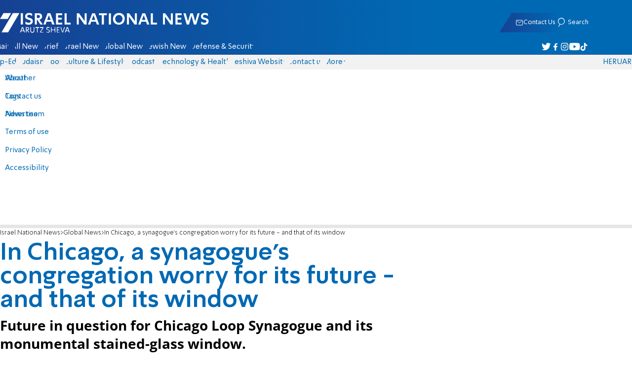

--- FILE ---
content_type: text/html; charset=utf-8
request_url: https://www.israelnationalnews.com/news/304434
body_size: 24119
content:
<!DOCTYPE html><html lang="en" dir="ltr"><head><meta charset="utf-8"><meta name="viewport" id="viewport" content="width=device-width, initial-scale=1, maximum-scale=1"><script type="importmap">{"imports":{"#entry":"https://2.a7.org/_nuxt/Bu7q3wHJ.js"}}</script><title>In Chicago, a synagogue&#x27;s congregation worry for its future - and that of its window | Israel National News</title><style>.layout{max-width:100vw;min-height:100vh;position:relative}.app-main{min-height:100dvh}.app-main.min2h{min-height:200dvh}@media (width>=1192px){.layout{grid-gap:20px;grid-template:auto 1fr auto/1fr clamp(320px,100vw - 40px,1192px) 1fr;display:grid}html[dir=rtl] .layout{grid-template-areas:"hd hd hd""sky1 main sky2""taboola taboola taboola""footer footer footer"}html[dir=ltr] .layout{grid-template-areas:"hd hd hd""sky1 main sky2""footer footer footer""taboola taboola taboola"}.layout.full{display:block}.layout.full aside.app-sidebar{display:none}.app-main{grid-area:main;min-height:calc(100vh - 253px)}.app-sidebar-1{grid-area:sky1}.app-sidebar-2{grid-area:sky2}.app-footer{grid-area:footer}.app-taboola{grid-area:taboola}}.app-header{color:#fff;max-width:100%;font-family:SimplerPro,Open Sans;top:0}.app-footer,.app-header{z-index:100;grid-column:1/-1}.app-footer{text-align:center}.app-sidebar{min-width:var(--v2129274c)}.app-sidebar .banner{width:fit-content;max-width:300px;height:600px;display:block;position:sticky;top:70px}.app-taboola{grid-column:2/-2}.home-taboola-feed{margin-top:20px}@media (width<=1191px){.app-sidebar{display:none}}</style><style>header[data-v-9bdf1836]{z-index:100;background-color:#f2f2f2;width:100%;font-family:SimplerPro,Open Sans;font-size:.938rem;transition:top .2s ease-out;position:fixed;top:0;left:0;right:0}header.scrolling[data-v-9bdf1836]{top:-67px}.filler[data-v-9bdf1836]{height:142px}.header[data-v-9bdf1836]{border-bottom:1px solid #164193}html[dir=rtl] .header[data-v-9bdf1836]{background-image:linear-gradient(90deg,#0069b3 32%,#164193)}html[dir=ltr] .header[data-v-9bdf1836]{background-image:linear-gradient(270deg,#0069b3 32%,#164193)}.header[data-v-9bdf1836]>*{width:1192px;max-width:calc(100vw - 20px);margin-inline:auto;display:flex}.header-nav-main-logo[data-v-9bdf1836]{align-items:center;font-size:1.4rem;display:flex}.header-nav-main-logo[data-v-9bdf1836]:before{background-size:cover;width:auto;margin:0!important}.header-main[data-v-9bdf1836]{padding-top:1.6rem;padding-bottom:.9rem;justify-content:space-between;align-items:center;padding-inline:10px;overflow:visible}header.scrolling .header-main[data-v-9bdf1836]{padding-bottom:0}.header-main-logo a[data-v-9bdf1836]{color:#0000}.header-main-logo a[data-v-9bdf1836]:before{color:#fff;margin:0;padding:0;font-family:a7_2;font-size:2.5rem}.header-nav[data-v-9bdf1836]{justify-content:space-between;align-items:center;display:flex}.header-nav-main[data-v-9bdf1836]{height:30px;line-height:30px;top:0}header.scrolling .header-nav-main[data-v-9bdf1836]{height:50px;line-height:50px;overflow:hidden}.header-nav-main-logo[data-v-9bdf1836]{margin-inline-end:auto}.header-nav[data-v-9bdf1836]>:not(.header-main-logo){display:flex}.header-nav-addons[data-v-9bdf1836]{align-items:center}.header-nav-addons[data-v-9bdf1836]>*{white-space:nowrap;align-items:center;height:30px;padding-inline:.5rem;display:flex}.header-nav-addons-link[data-v-9bdf1836]:before{color:#fff;content:"";background-repeat:no-repeat;flex:none;justify-content:center;align-items:center;min-width:18.456px;font-family:a7_2;font-size:11pt;display:flex}.header-nav-addons-link-facebook[data-v-9bdf1836]:before{content:""}.header-nav-addons-link-twitter[data-v-9bdf1836]:before{content:""}.header-nav-addons-link-instagram[data-v-9bdf1836]:before{content:""}.header-nav-addons-link-tiktok[data-v-9bdf1836]:before{content:"";font-size:13pt}.header-nav-addons-link-youtube[data-v-9bdf1836]:before{content:""}.header-nav-addons[data-v-9bdf1836]>:focus-within,.header-nav-addons[data-v-9bdf1836]>:hover{color:#fff}html[dir=rtl] .header-nav-addons[data-v-9bdf1836]>:focus-within,html[dir=rtl] .header-nav-addons[data-v-9bdf1836]>:hover{background-image:linear-gradient(90deg,#e20613 32%,#9b1006)}html[dir=ltr] .header-nav-addons[data-v-9bdf1836]>:focus-within,html[dir=ltr] .header-nav-addons[data-v-9bdf1836]>:hover{background-image:linear-gradient(270deg,#e20613 32%,#9b1006)}.header-nav-search[data-v-9bdf1836]{gap:.2rem;margin-inline:auto}.header-nav-sub[data-v-9bdf1836]{color:#0069b3;max-width:100%;height:100%;margin-inline-start:-.09rem;padding-inline:calc(50vw - 606px);transition:height .15s ease-out;overflow:visible clip}header.scrolling .header-nav-sub[data-v-9bdf1836]{height:0}.header-nav-item[data-v-9bdf1836]{clip-path:polygon(1rem 0,100% 0,calc(100% - 1rem) 100%,0 100%);white-space:nowrap;align-items:center;height:30px;margin-inline:-.6rem;padding-inline:1.25rem;display:flex}header.scrolling .header-nav-item[data-v-9bdf1836]{height:50px}.header-nav-item[data-v-9bdf1836]:focus-within,.header-nav-item[data-v-9bdf1836]:hover{color:#fff}html[dir=rtl] .header-nav-item[data-v-9bdf1836]:focus-within,html[dir=rtl] .header-nav-item[data-v-9bdf1836]:hover{background-image:linear-gradient(90deg,#e20613 32%,#9b1006)}html[dir=ltr] .header-nav-item[data-v-9bdf1836]:focus-within,html[dir=ltr] .header-nav-item[data-v-9bdf1836]:hover{background-image:linear-gradient(270deg,#e20613 32%,#9b1006)}.header-nav-item[data-v-9bdf1836]:first-of-type{margin-inline-start:-.75rem}.more[data-v-9bdf1836]{position:relative}.more[data-v-9bdf1836]:after{content:"";border-top:5px solid #0069b3;border-left:5px solid #0000;border-right:5px solid #0000;width:0;height:0;margin-inline-start:2px;transition:transform .2s;display:inline-block}.more-open[data-v-9bdf1836]:after{content:"";transform:rotate(180deg)}.more-open[data-v-9bdf1836]:hover:after{content:"";border-top-color:#fff}.dropdown[data-v-9bdf1836]{will-change:max-height;z-index:105;background-color:#fff;min-width:7.3rem;max-height:0;padding:0;list-style-type:none;transition:max-height .2s linear;display:block;position:absolute;top:100%;overflow:clip;box-shadow:0 3px 3px #00000026}.dropdown li[data-v-9bdf1836]{color:#0069b3;padding:.7rem;display:block}.dropdown li[data-v-9bdf1836]:focus-within,.dropdown li[data-v-9bdf1836]:hover{background-color:#f2f2f2}.dropdown li a[data-v-9bdf1836]{display:block}html[lang=he] .dropdown-more[data-v-9bdf1836]{inset-inline-end:calc(50vw - 596px + 7.5rem)}html[lang=en] .dropdown-more[data-v-9bdf1836]{inset-inline-end:calc(50vw - 596px + 15.5rem)}html[lang=ru] .dropdown-more[data-v-9bdf1836]{inset-inline-end:calc(50vw - 596px + 46rem)}.dropdown-more.isOpen[data-v-9bdf1836]{max-height:calc(90vh - 130px)}html[lang=he] .dropdown-contact[data-v-9bdf1836]{inset-inline-end:calc(50vw - 596px + 13rem)}html[lang=en] .dropdown-contact[data-v-9bdf1836]{inset-inline-end:calc(50vw - 596px + 21.5rem)}html[lang=ru] .dropdown-contact[data-v-9bdf1836]{inset-inline-end:calc(50vw - 596px + 48rem)}.dropdown-contact.isOpen[data-v-9bdf1836]{max-height:calc(90vh - 130px)}.dropdown.forum[data-v-9bdf1836]{left:calc(50vw - 596px + 22.3rem)}.dropdown.forum.isOpen[data-v-9bdf1836]{max-height:calc(90vh - 130px)}.notifications[data-v-9bdf1836]{color:#fff;width:1.3rem;position:relative}.notifications[data-v-9bdf1836]:not([data-count="0"]):after{box-sizing:border-box;color:#fff;content:attr(data-count);text-align:center;background-color:#c00;border:1px solid #fff;border-radius:30px;min-width:18px;height:18px;padding:2px 4px;font-family:arial;font-size:9pt;line-height:1;position:absolute;top:8px;left:-3px}.notifications[data-v-9bdf1836]:before{content:"";font-family:a7_2;font-size:17pt;position:relative;top:3px;left:40%}.notifications[data-v-9bdf1836]:hover{color:#fff}.header-nav-addons .notifications[data-v-9bdf1836]{color:#236ab5;vertical-align:-50%}.header-nav-addons .notifications[data-v-9bdf1836]:after{top:-3px}</style><style>.WidgetsDesktop .widget__icon{filter:brightness(0)invert()}.widget{align-items:center;gap:.15rem;display:flex}.widget__content{font-family:SimplerPro,Open Sans;font-size:.813rem}.widget:before{font-family:a7_2!important}</style><style>.article-edit-out[data-v-aef5fdcb]{height:1.5rem;margin-top:-.8rem;margin-bottom:.7rem;overflow:hidden}.article-edit-out[data-v-aef5fdcb] a{color:gray}[data-v-aef5fdcb] .article{background:#fff}.article-info--author-img[data-v-aef5fdcb]{aspect-ratio:1;border-radius:50%;width:50px}.article-info-details[data-v-aef5fdcb]{justify-content:space-between;align-items:center;gap:.56rem;min-width:63px;display:flex}.article-info-details--detail[data-v-aef5fdcb]{align-items:center;gap:.17rem;font-family:SimplerPro,Open Sans;font-size:.938rem;font-weight:300;display:flex}.article-info-details--detail-clock[data-v-aef5fdcb]:before{content:"";align-items:center;width:13px;height:13px;font-family:a7_2;display:flex}.article-info-details--detail-heart[data-v-aef5fdcb]:before{content:url("data:image/svg+xml;charset=utf-8,%3Csvg xmlns='http://www.w3.org/2000/svg' width='9.4' height='9.001' viewBox='0 0 9.4 9.001'%3E%3Cg fill='none' stroke-miterlimit='10'%3E%3Cpath d='M7.895.22C6.028-.67 4.688 1.433 4.688 1.433S3.349-.667 1.482.22-.096 3.243.271 4.067c.671 1.5 4.417 4.934 4.417 4.934s3.747-3.43 4.417-4.934c.368-.824.657-2.956-1.21-3.847'/%3E%3Cpath fill='%230069b3' d='M2.408.5q-.353 0-.71.171C1.038.986.645 1.516.533 2.245c-.094.606.03 1.25.195 1.618.466 1.045 2.769 3.335 3.96 4.456 1.192-1.12 3.495-3.41 3.96-4.456.213-.475.67-2.41-.968-3.192a1.65 1.65 0 0 0-.71-.17c-1.072 0-1.853 1.19-1.86 1.2l-.422.663-.422-.662C4.259 1.69 3.472.5 2.408.5m0-.5c1.368 0 2.28 1.433 2.28 1.433S5.601 0 6.969 0c.29 0 .6.065.926.22 1.867.891 1.578 3.023 1.21 3.847-.67 1.504-4.417 4.934-4.417 4.934S.942 5.571.271 4.067C-.096 3.243-.385 1.111 1.482.22A2.14 2.14 0 0 1 2.408 0'/%3E%3C/g%3E%3C/svg%3E")}.article-date[data-v-aef5fdcb]{color:#000;-moz-column-gap:.5rem;flex-wrap:wrap;column-gap:.5rem;margin-inline-end:.3rem;font-family:SimplerPro,Open Sans;font-size:.94rem;font-weight:300;display:flex}html[dir=ltr] .article-date[data-v-aef5fdcb]{font-size:1rem;font-weight:500}.article-comments[data-v-aef5fdcb]{max-width:min(99vw,781px);margin-block:.2rem}.article-comments a[data-v-aef5fdcb]{color:#0069b3;text-decoration:underline}.article-comments[data-v-aef5fdcb],.article-rating[data-v-aef5fdcb]{margin-top:1.25rem}@media (width<=600px){.article-taboola[data-v-aef5fdcb] .trc_related_container{margin:0 .55rem}}.taboola-top[data-v-aef5fdcb]{text-align:left;direction:ltr;margin-top:0}.taboola-top img[data-v-aef5fdcb]{aspect-ratio:71/11;text-align:left;width:80px}.tag-image[data-v-aef5fdcb]{text-align:center;display:block}.tag-image img[data-v-aef5fdcb]{aspect-ratio:852/217;background-color:silver;width:100%;margin:1rem auto;display:block}.adminlink[data-v-aef5fdcb]{color:#d4d4d4}.placeholder[data-v-aef5fdcb]{flex-direction:column;gap:1rem;max-width:845px;height:90vh;padding:1.125rem;display:flex}.placeholder-flex[data-v-aef5fdcb]{gap:.5rem;display:flex}.placeholder-padding[data-v-aef5fdcb]{padding-inline-start:46px}.tagbg .app-sidebar[data-v-aef5fdcb]{display:none}</style><style>.footer[data-v-dfad0fd2]{text-align:start;background-color:#f2f2f2;flex-direction:column;gap:1rem;max-width:100vw;padding-block:1.6rem;font-family:SimplerPro,Open Sans;font-size:.938rem;line-height:1.87;display:flex;overflow:auto hidden}.footer[data-v-dfad0fd2]>*{margin:0 auto}.footer-logo[data-v-dfad0fd2]:before{align-items:center;width:auto;margin:0;padding:0;font-size:1.5rem;display:flex}.footer-copyright[data-v-dfad0fd2]{font-size:.678rem}.footer-links[data-v-dfad0fd2]{-moz-column-gap:1rem;flex-wrap:wrap;justify-content:space-between;gap:2rem 1rem;min-width:min(96%,1230px);display:flex}.footer-links-list[data-v-dfad0fd2]{grid-template-rows:repeat(9,1fr);grid-auto-flow:column;display:grid}.footer-links-title[data-v-dfad0fd2]{font-weight:700}.footer-links-item[data-v-dfad0fd2]{white-space:nowrap;justify-content:flex-start;gap:.5rem;padding-inline-end:3rem}.footer-links-item[data-v-dfad0fd2],.footer-links-item[data-v-dfad0fd2]:before{flex:none;align-items:center;display:flex}.footer-links-item[data-v-dfad0fd2]:before{content:"";background-repeat:no-repeat;justify-content:center;min-width:18.456px;font-family:a7_2}.footer-links-item-facebook[data-v-dfad0fd2]:before{content:"";width:8.024px;height:15px}.footer-links-item-twitter[data-v-dfad0fd2]:before{content:"";width:18.456px;height:15px}.footer-links-item-instagram[data-v-dfad0fd2]:before{content:"";width:14.988px;height:15px}.footer-links-item-tiktok[data-v-dfad0fd2]:before{content:"";width:17.13px;height:17.13px}.footer-links-item-youtube[data-v-dfad0fd2]:before{content:"";width:17.14px;height:12px}.footer-more[data-v-dfad0fd2]{position:relative}.footer-more[data-v-dfad0fd2]:after{content:"▼";transition:transform .2s;display:inline-block}.footer-more-open[data-v-dfad0fd2]:after{content:"▼";transform:rotate(180deg)}hr[data-v-dfad0fd2]{background-color:#e6e6e6;width:min(1192px,88.9%);height:.063rem}@media (width>=1192px){.footer[data-v-dfad0fd2]{min-width:1192px}.footer-links-list[data-v-dfad0fd2]{grid-template-rows:repeat(9,1fr)}}@media (width<=1191px){.footer[data-v-dfad0fd2]>*{max-width:100vw}.footer-links[data-v-dfad0fd2]{margin-inline:1.25rem}.footer-links-list-he[data-v-dfad0fd2]{grid-template-rows:repeat(15,1fr)}.footer-links-list-en[data-v-dfad0fd2]{grid-template-rows:repeat(7,1fr)}}.fade-enter-active[data-v-dfad0fd2],.fade-leave-active[data-v-dfad0fd2]{transition:opacity .5s}.fade-enter[data-v-dfad0fd2],.fade-leave-to[data-v-dfad0fd2]{opacity:0}</style><style>.widgets[data-v-93655b41]{clip-path:polygon(0 0,100% 0,95% 100%,0 100%);color:#fff;white-space:nowrap;align-items:center;gap:1.5rem;block-size:2.5rem;padding-block:.625rem;padding-inline-start:2rem;display:flex;position:relative;overflow-y:visible}html[dir=rtl] .widgets[data-v-93655b41]{background-image:linear-gradient(90deg,#0069b3 32%,#164193)}html[dir=ltr] .widgets[data-v-93655b41]{clip-path:polygon(25px 0,100% 0,100% 100%,0 100%);background-image:linear-gradient(270deg,#0069b3 32%,#164193)}.widgets-profile[data-v-93655b41],.widgets-search[data-v-93655b41]{align-items:center;gap:.15rem;font-family:SimplerPro,Open Sans;font-size:.813rem;display:flex}.widgets-profile[data-v-93655b41]:before,.widgets-search[data-v-93655b41]:before{font-size:18px}.widgets-out[data-v-93655b41]{position:relative}.widgets-user-dropdown[data-v-93655b41]{will-change:max-height;z-index:104;background-color:#fff;width:fit-content;max-height:0;transition:max-height .5s linear;position:absolute;inset-inline-end:0;overflow:hidden;box-shadow:0 3px 3px #00000026}.widgets-user-dropdown.visible[data-v-93655b41]{height:auto;max-height:100vh}.widgets-user-dropdown[data-v-93655b41]>*{color:#0069b3;padding:.7rem;display:block}.widgets-user-dropdown[data-v-93655b41]>:focus-within,.widgets-user-dropdown[data-v-93655b41]>:hover{background-color:#f2f2f2}.dos[data-v-93655b41]{font-weight:700}</style><style>.widgets-content[data-v-f50aef23]{font-size:.813rem}</style><style>.banner-top[data-v-2f8932b5]{margin-bottom:.74rem;place-items:center;width:100%;max-width:100%;max-height:min-content;margin-inline:auto;transition:height .2s ease-out;display:grid;overflow:hidden}.banner-top[data-v-2f8932b5]:has(.banner-top-ad div div iframe){min-height:90px!important}.banner-top-ad[data-v-2f8932b5]{position:relative}.banner-top-close[data-v-2f8932b5]{inset-inline-start:.5rem;background-color:#fff;border-radius:50%;font-size:1.7rem;position:absolute;top:.5rem;overflow:hidden}@media (width<=1191px){.banner-top-ad[data-v-2f8932b5]{width:100vw}.banner-top-ad div[data-v-2f8932b5]{place-items:center;width:100%;max-width:100%;display:grid}.banner-top-ad div div[data-v-2f8932b5]{width:100%}.banner-top-ad div div[data-v-2f8932b5] iframe{aspect-ratio:16/9;width:100%;height:100%}}@media (width>=1192px){.banner-top[data-v-2f8932b5]{margin-bottom:.93rem}}</style><style>.banner-top[data-v-e580db1b]{width:100%;height:90px;margin-bottom:.93rem}.banner-BTF_MPU_1[data-v-e580db1b]{will-change:height;width:300px;height:600px;transition:height .4s ease-out}main[data-v-e580db1b]{grid-gap:2.625rem;grid-template-columns:1fr 300px;grid-template-areas:"article aside";display:grid}.article[data-v-e580db1b]{grid-area:article;max-width:845px;min-height:1000px}.article-body[data-v-e580db1b]{grid-gap:1.25rem;grid-template-columns:1fr 2.25rem;grid-template-areas:"articleMain articleShare";display:grid}.article-main[data-v-e580db1b]{grid-area:articleMain;overflow-x:hidden}.article-aside[data-v-e580db1b]{grid-area:articleShare}.article-title[data-v-e580db1b]{color:#0069b3;font-family:SimplerPro,Open Sans;font-size:3.04rem;line-height:1}.article-summary[data-v-e580db1b],.article-title[data-v-e580db1b]{text-wrap:pretty;margin-top:.5rem;font-weight:700}.article-summary[data-v-e580db1b]{color:#000;font-family:Open Sans;font-size:1.723rem;line-height:1.35}.article-info[data-v-e580db1b]{justify-content:space-between;align-items:flex-end;gap:1rem;margin-top:.4rem;display:flex}.article-info-container[data-v-e580db1b]{align-items:center;gap:.6rem;margin-top:.86rem;display:flex}.article-info-container-text[data-v-e580db1b]{flex:1}.article-info-details[data-v-e580db1b]{-moz-column-gap:.3rem;flex-wrap:wrap;align-items:flex-end;column-gap:.3rem;display:flex}.article-info .article-info--author[data-v-e580db1b-s]{color:#0069b3;font-family:SimplerPro,Open Sans;font-size:1rem;font-weight:700}.article-info .article-info--author[data-v-e580db1b-s]:after{color:#0069b3;content:"/";padding-inline:.2rem;font-weight:300}.article-info--logo[data-v-e580db1b]{margin-inline-start:auto;font-size:15pt;position:relative;inset-inline-end:50px}.article-info--logo img[data-v-e580db1b]{width:64px}.article-info-sub[data-v-e580db1b]{align-items:flex-start;margin-top:.4rem}.article-content[data-v-e580db1b]{color:#000;font-family:Open Sans;font-size:1.125rem;line-height:1.33}.article-hr[data-v-e580db1b]{background-color:#e4e4e4;height:.063rem;margin-top:.218rem}.SmallButton[data-v-e580db1b]{width:200px;margin:10px;font-size:14pt}.buttondiv[data-v-e580db1b]{text-align:center;width:100%;margin:1rem 0}.buttondiv[data-v-e580db1b]:before{content:"";background:linear-gradient(#fff0,#fff 68%);width:100%;height:150px;display:block;position:relative;top:-150px}.article-content[data-v-e580db1b]{transition:height .3s ease-in}@media print{main[data-v-e580db1b]{display:block}.progress[data-v-e580db1b],[data-v-e580db1b] #replies,[data-v-e580db1b] .article-edit,[data-v-e580db1b] .article-native{display:none}article.article[data-v-e580db1b]{max-width:100vw;font-family:Arial,Helvetica,sans-serif}[data-v-e580db1b] .article-content .youtube,[data-v-e580db1b] .article-content iframe{display:none}}</style><style>.progress[data-v-6de308b5]{z-index:100;background:#e6e6e6;width:100vw;height:.4rem}.progress-filled[data-v-6de308b5]{will-change:width;width:0;max-width:100vw;height:100%;transition:width .4s linear}html[dir=rtl] .progress-filled[data-v-6de308b5]{background-image:linear-gradient(90deg,#e20613 32%,#9b1006)}html[dir=ltr] .progress-filled[data-v-6de308b5]{background-image:linear-gradient(270deg,#e20613 32%,#9b1006)}@media (width>=1192px){.progress-0[data-v-6de308b5]{display:none}.progress[data-v-6de308b5]{inset-inline-start:0;height:6px;position:fixed;top:46px}}</style><style>.breadcrumbs-list[data-v-46c20e94]{color:#000;text-overflow:ellipsis;white-space:nowrap;max-width:85%;font-family:SimplerPro,Open Sans;font-size:.813rem;font-weight:300;line-height:1.53;overflow:hidden}.breadcrumbs-list[data-v-46c20e94]>*+:before{content:">";padding-inline:2px}.breadcrumbs-list li[data-v-46c20e94]{display:inline}@media (width<=1191px){.breadcrumbs[data-v-46c20e94]{margin-top:.875rem;margin-bottom:.757rem;padding-inline:1.25rem}}</style><style>a[data-v-6d866c11]{clip-path:polygon(.8rem 0,100% 0,calc(100% - .8rem) 100%,0 100%);color:#000;cursor:pointer;background-color:#f2f2f2;flex-shrink:1;padding-inline:.78rem;font-family:SimplerPro,Open Sans;font-size:.938rem;font-weight:300;line-height:17.5px;display:inline-block}@media (width>=1192px){.article-tags[data-v-6d866c11]{flex-flow:wrap;align-items:flex-start;display:flex}a[data-v-6d866c11]{margin-bottom:.4rem}}@media (width<=1191px){.article-tags[data-v-6d866c11]{scroll-behavior:smooth;scroll-snap-type:x mandatory;scrollbar-width:none;white-space:nowrap;-ms-overflow-style:none;max-width:100%;margin-top:.25rem;overflow-x:scroll}.article-tags[data-v-6d866c11]::-webkit-scrollbar{display:none}}</style><style>.article-main>.article-content-img:first-child .image[data-v-827b9ed2]{aspect-ratio:781/439}.article-content-img[data-v-827b9ed2]{clear:both;margin-bottom:1rem;background-color:#f2f2f2;flex-direction:column;width:100%;height:fit-content;margin-inline:auto;display:flex}.article-image[data-v-827b9ed2]{place-items:start;width:100%;margin-inline:auto;display:grid}.image[data-v-827b9ed2]{-o-object-fit:cover;object-fit:cover;grid-area:1/1/-1/-1;width:100%}.image-album[data-v-827b9ed2]{aspect-ratio:unset;max-width:100%;margin:0 auto}.enlarge[data-v-827b9ed2]{grid-area:1/1/-1/-1;place-self:end start;margin:.8rem}.enlarge[data-v-827b9ed2]:hover{transform:scale(1.1)}@media (width<=1191px){.image[data-v-827b9ed2]{width:100vw}}</style><style>.details[data-v-2624488f]{background-color:#f2f2f2;flex-flow:wrap;justify-content:space-between;padding-block:.25rem;padding-inline:1.232rem;font-family:SimplerPro,Open Sans;font-size:.86rem;font-weight:300;line-height:1.3;display:flex}.details-desc[data-v-2624488f]{padding-inline-end:1rem}</style><style>div[data-v-4bdf62d7]{text-align:center;border:0;margin:0 auto;display:block;overflow:hidden;max-width:100vw!important}</style><style>.article-mistake[data-v-3f00a6f1]{text-align:center;font-family:SimplerPro,Open Sans}.article-mistake-button[data-v-3f00a6f1]{color:#0069b3;cursor:pointer;text-align:start;font-size:1rem;text-decoration:underline}.article-mistake-body[data-v-3f00a6f1]{padding-inline:1.25rem}</style><style>.modal[data-v-89e5c8fa]{--padding-block:20px;--padding-inline:0px;font-family:SimplerPro,Open Sans}.modal-mask[data-v-89e5c8fa]{--width:450px;z-index:9999;background-color:#000c;place-items:center;width:100%;height:100%;transition:opacity .3s;display:grid;position:fixed;top:0;left:0}.modal-mask-gallery[data-v-89e5c8fa]{background-color:#000000e6}.modal-body[data-v-89e5c8fa]{max-height:var(--height);padding:var(--padding-block)var(--padding-inline);overflow-y:auto}.modal-gallery .modal-body[data-v-89e5c8fa]{max-height:100vh;overflow-y:hidden}.modal-wrapper[data-v-89e5c8fa]{--height:min(100vh,max(450px,calc(100vh - 200px)));width:min(93vw,var(--width));background-color:#fff;border-radius:2px;box-shadow:0 2px 8px #00000054}.modal-wrapper.modal-gallery[data-v-89e5c8fa]{box-shadow:unset;background-color:#0000;grid-column:1/-1;width:min(100vw,1305px);max-width:100%;height:100vh;max-height:100vh;overflow-y:hidden}.modal-wrapper.modal-gallery .modal-body[data-v-89e5c8fa],.modal-wrapper.modal-gallery .modal-container[data-v-89e5c8fa]{height:100%;padding:unset;background-color:#0000}.modal-container[data-v-89e5c8fa]{will-change:transform;transition:transform .3s}.modal-header[data-v-89e5c8fa]{color:#fff;justify-content:space-between;align-items:center;block-size:1.875rem;padding-inline:1.25rem .7rem;font-size:1.063rem;font-weight:700;display:flex;position:sticky;top:0}html[dir=rtl] .modal-header[data-v-89e5c8fa]{background-image:linear-gradient(90deg,#0069b3 32%,#164193)}html[dir=ltr] .modal-header[data-v-89e5c8fa]{background-image:linear-gradient(270deg,#0069b3 32%,#164193)}.modal-header h3[data-v-89e5c8fa]{flex:99%}</style><style>.modal-enter-from,.modal-leave-to{opacity:0}.modal-enter-from .modal-container,.modal-leave-to .modal-container{transform:scale(1.1)}</style><style>.article-join-button[data-v-86d70e29]{width:100%;border-block:3px solid;margin-bottom:1rem;border-top-color:#e20613;border-bottom-color:#e20613;justify-content:center;align-items:center;gap:.5rem;block-size:37px;margin-inline:0;font-family:SimplerPro,Open Sans;font-size:.9rem;font-weight:700;display:flex;overflow:hidden;text-decoration:none!important}.article-join-button-text[data-v-86d70e29]{color:#000;text-align:center}.article-join-button img[data-v-86d70e29]{filter:brightness(0)}</style><style>.stripe-social[data-v-538f5d1d]{z-index:5;background-color:#f2f2f2;flex-direction:column;align-items:center;width:max-content;display:flex;position:sticky;top:50px}.stripe-social[data-v-538f5d1d] div{flex-direction:column;align-items:center;display:flex}.stripe-social[data-v-538f5d1d] div a{border-bottom:.064px solid #e6e6e6;justify-content:center;align-items:center;width:2.25rem;height:2.25rem;display:flex}.stripe-social[data-v-538f5d1d] div a img{padding-inline:.2rem}.stripe-social.preview[data-v-538f5d1d]{filter:grayscale()}.stripe-social-resizefont[data-v-538f5d1d]{color:#0069b3;background-color:#fff;flex-direction:row;align-items:center;width:2.25rem;height:2.25rem;font-family:SimplerPro,Open Sans;display:flex}.stripe-social-resizefont button[data-v-538f5d1d]{flex-basis:50%}.stripe-social-resizefont-alpha-s[data-v-538f5d1d]{font-size:1.2rem;font-weight:300}.stripe-social-resizefont-alpha-l[data-v-538f5d1d]{font-size:1.8rem;font-weight:300}.stripe-social-print[data-v-538f5d1d],.stripe-social-webshare[data-v-538f5d1d]{place-self:stretch stretch;width:2.25rem;height:2.25rem}.stripe-social-print img[data-v-538f5d1d],.stripe-social-webshare img[data-v-538f5d1d]{margin-inline:auto}.stripe-social-print[data-v-538f5d1d]:before,.stripe-social-webshare[data-v-538f5d1d]:before{font-family:a7_2}.stripe-social-print[data-v-538f5d1d]:before{color:#236ab5;content:""}html[dir=rtl] .stripe-social-webshare[data-v-538f5d1d]{background-image:linear-gradient(90deg,#e20613 32%,#9b1006)}html[dir=ltr] .stripe-social-webshare[data-v-538f5d1d]{background-image:linear-gradient(270deg,#e20613 32%,#9b1006)}.stripe-social-webshare[data-v-538f5d1d]:before{color:#fff;content:""}</style><style>span{&[data-v-683984b8]{margin-inline-start:calc(50% - 16px);font-family:a7_2;font-size:1rem}&.facebook[data-v-683984b8]:before{color:#3478f5;content:""}&.twitter[data-v-683984b8]:before{color:#40a2f5;content:""}&.whatsapp[data-v-683984b8]:before{color:#5bd66d;content:""}&.email[data-v-683984b8]:before{color:#e1412f;content:""}&.odnoklassniki[data-v-683984b8]{content:url("data:image/svg+xml;charset=utf-8,%3Csvg xmlns='http://www.w3.org/2000/svg' width='18' height='18' viewBox='0 0 16 16'%3E%3Cg fill='%23ffc107'%3E%3Cpath d='M8 8c2.206 0 4-1.794 4-4s-1.794-4-4-4-4 1.794-4 4 1.794 4 4 4m0-6c1.103 0 2 .897 2 2s-.897 2-2 2-2-.897-2-2 .897-2 2-2'/%3E%3Cpath d='M13.304 7.889a1 1 0 0 0-1.414 0 5.51 5.51 0 0 1-7.779 0 1 1 0 1 0-1.414 1.415 7.45 7.45 0 0 0 4.447 2.138l-2.851 2.851a.999.999 0 1 0 1.414 1.414L8 13.414l2.293 2.293a.997.997 0 0 0 1.414 0 1 1 0 0 0 0-1.414l-2.851-2.851a7.45 7.45 0 0 0 4.447-2.138 1 1 0 0 0 .001-1.415'/%3E%3C/g%3E%3C/svg%3E")}&.vk[data-v-683984b8]{content:url("data:image/svg+xml;charset=utf-8,%3Csvg xmlns='http://www.w3.org/2000/svg' width='18' height='18' viewBox='0 0 16 16'%3E%3Cpath fill='%231e88e5' d='M7.828 12.026h.956s.289-.032.436-.191c.136-.146.131-.42.131-.42s-.019-1.283.577-1.472c.587-.186 1.341 1.24 2.14 1.789.604.415 1.063.324 1.063.324l2.137-.03s1.118-.069.588-.948c-.043-.072-.309-.65-1.589-1.838-1.34-1.244-1.16-1.042.454-3.193.983-1.31 1.376-2.11 1.253-2.452-.117-.326-.84-.24-.84-.24l-2.404.014s-.178-.024-.311.055c-.129.078-.212.258-.212.258s-.381 1.014-.889 1.876c-1.071 1.819-1.5 1.915-1.675 1.802-.407-.263-.305-1.058-.305-1.622 0-1.763.267-2.498-.521-2.688-.262-.063-.454-.105-1.123-.112-.858-.009-1.585.003-1.996.204-.274.134-.485.433-.356.45.159.021.519.097.71.357.247.335.238 1.089.238 1.089s.142 2.075-.331 2.333c-.325.177-.77-.184-1.725-1.835-.489-.845-.859-1.78-.859-1.78s-.071-.174-.198-.267c-.154-.113-.37-.149-.37-.149l-2.286.014s-.343.01-.469.159c-.112.133-.009.407-.009.407s1.79 4.187 3.816 6.298c1.859 1.935 3.969 1.808 3.969 1.808'/%3E%3C/svg%3E")}&.telegram[data-v-683984b8]:before{color:#409fdb;content:"";font-size:1.3rem;position:relative}&.copy[data-v-683984b8]:before{color:#444;content:""}}</style><link rel="stylesheet" href="https://2.a7.org/_nuxt/style.C7Yd9H8o.css" crossorigin><link rel="modulepreload" as="script" crossorigin href="https://2.a7.org/_nuxt/Bu7q3wHJ.js"><link rel="modulepreload" as="script" crossorigin href="https://2.a7.org/_nuxt/lBRDcS2t.js"><link rel="modulepreload" as="script" crossorigin href="https://2.a7.org/_nuxt/CDU41ovB.js"><link rel="modulepreload" as="script" crossorigin href="https://2.a7.org/_nuxt/OjxNnOsS.js"><link rel="modulepreload" as="script" crossorigin href="https://2.a7.org/_nuxt/CHPaENoF.js"><link rel="modulepreload" as="script" crossorigin href="https://2.a7.org/_nuxt/NghG79fI.js"><link rel="modulepreload" as="script" crossorigin href="https://2.a7.org/_nuxt/sJ3WHg0V.js"><link rel="modulepreload" as="script" crossorigin href="https://2.a7.org/_nuxt/D3xNnCrv.js"><link rel="modulepreload" as="script" crossorigin href="https://2.a7.org/_nuxt/lkJy8jcU.js"><link rel="modulepreload" as="script" crossorigin href="https://2.a7.org/_nuxt/Czbs90gr.js"><link rel="modulepreload" as="script" crossorigin href="https://2.a7.org/_nuxt/J4qlkQxV.js"><link rel="modulepreload" as="script" crossorigin href="https://2.a7.org/_nuxt/Br4frNDN.js"><link rel="modulepreload" as="script" crossorigin href="https://2.a7.org/_nuxt/lpIkNY3n.js"><link rel="modulepreload" as="script" crossorigin href="https://2.a7.org/_nuxt/05ehR3tu.js"><link rel="modulepreload" as="script" crossorigin href="https://2.a7.org/_nuxt/BxetXdNm.js"><link rel="modulepreload" as="script" crossorigin href="https://2.a7.org/_nuxt/C0gJtZb0.js"><link rel="modulepreload" as="script" crossorigin href="https://2.a7.org/_nuxt/CrJZcDpO.js"><link rel="modulepreload" as="script" crossorigin href="https://2.a7.org/_nuxt/DHVSpVrZ.js"><link rel="modulepreload" as="script" crossorigin href="https://2.a7.org/_nuxt/CI-RLjKr.js"><link rel="modulepreload" as="script" crossorigin href="https://2.a7.org/_nuxt/DTeGJxU_.js"><link rel="modulepreload" as="script" crossorigin href="https://2.a7.org/_nuxt/Cio0-YpQ.js"><link rel="modulepreload" as="script" crossorigin href="https://2.a7.org/_nuxt/BHasbSqE.js"><link rel="modulepreload" as="script" crossorigin href="https://2.a7.org/_nuxt/DitulHxp.js"><link rel="modulepreload" as="script" crossorigin href="https://2.a7.org/_nuxt/9EKu8FBj.js"><link rel="modulepreload" as="script" crossorigin href="https://2.a7.org/_nuxt/CkmRrFRu.js"><link rel="modulepreload" as="script" crossorigin href="https://2.a7.org/_nuxt/BHreAJ8r.js"><link rel="modulepreload" as="script" crossorigin href="https://2.a7.org/_nuxt/BPUdYPaC.js"><link rel="modulepreload" as="script" crossorigin href="https://2.a7.org/_nuxt/-CI0ZyXm.js"><link rel="modulepreload" as="script" crossorigin href="https://2.a7.org/_nuxt/iXjvQWp6.js"><link rel="modulepreload" as="script" crossorigin href="https://2.a7.org/_nuxt/Cz7UuAm4.js"><link rel="modulepreload" as="script" crossorigin href="https://2.a7.org/_nuxt/C_J13Vwy.js"><link rel="modulepreload" as="script" crossorigin href="https://2.a7.org/_nuxt/D1Pwecym.js"><link rel="modulepreload" as="script" crossorigin href="https://2.a7.org/_nuxt/Cyg2GBx4.js"><link rel="modulepreload" as="script" crossorigin href="https://2.a7.org/_nuxt/C7itbDn4.js"><link rel="modulepreload" as="script" crossorigin href="https://2.a7.org/_nuxt/DxmkjR9P.js"><link rel="modulepreload" as="script" crossorigin href="https://2.a7.org/_nuxt/tr22Px0g.js"><link rel="modulepreload" as="script" crossorigin href="https://2.a7.org/_nuxt/BL9oGSQW.js"><link rel="modulepreload" as="script" crossorigin href="https://2.a7.org/_nuxt/BqQZ27un.js"><link rel="modulepreload" as="script" crossorigin href="https://2.a7.org/_nuxt/PC1DOwaB.js"><link rel="modulepreload" as="script" crossorigin href="https://2.a7.org/_nuxt/ChsCld-N.js"><link rel="modulepreload" as="script" crossorigin href="https://2.a7.org/_nuxt/f58uUB9P.js"><link rel="modulepreload" as="script" crossorigin href="https://2.a7.org/_nuxt/CfJBKG6u.js"><link rel="modulepreload" as="script" crossorigin href="https://2.a7.org/_nuxt/BMY2STyg.js"><link rel="modulepreload" as="script" crossorigin href="https://2.a7.org/_nuxt/CIeiJldl.js"><link rel="modulepreload" as="script" crossorigin href="https://2.a7.org/_nuxt/CoA8lKiE.js"><link rel="modulepreload" as="script" crossorigin href="https://2.a7.org/_nuxt/BLylwOeg.js"><link rel="modulepreload" as="script" crossorigin href="https://2.a7.org/_nuxt/B3H2cdfI.js"><link rel="modulepreload" as="script" crossorigin href="https://2.a7.org/_nuxt/v79KDb21.js"><link rel="modulepreload" as="script" crossorigin href="https://2.a7.org/_nuxt/DXhCk9LL.js"><link rel="modulepreload" as="script" crossorigin href="https://2.a7.org/_nuxt/Dn6Sc5ef.js"><link rel="modulepreload" as="script" crossorigin href="https://2.a7.org/_nuxt/DqJpyKdn.js"><link rel="modulepreload" as="script" crossorigin href="https://2.a7.org/_nuxt/ueD1_E_h.js"><link rel="modulepreload" as="script" crossorigin href="https://2.a7.org/_nuxt/Dshf8yBJ.js"><link rel="modulepreload" as="script" crossorigin href="https://2.a7.org/_nuxt/aJiw-Svf.js"><link rel="modulepreload" as="script" crossorigin href="https://2.a7.org/_nuxt/DNGLYNMA.js"><link rel="modulepreload" as="script" crossorigin href="https://2.a7.org/_nuxt/DwMaFAgs.js"><link rel="modulepreload" as="script" crossorigin href="https://2.a7.org/_nuxt/DR0QKBcr.js"><link rel="modulepreload" as="script" crossorigin href="https://2.a7.org/_nuxt/fJr2yZsH.js"><link rel="modulepreload" as="script" crossorigin href="https://2.a7.org/_nuxt/CmCXt5-k.js"><link rel="modulepreload" as="script" crossorigin href="https://2.a7.org/_nuxt/B7Dz1pMO.js"><link rel="modulepreload" as="script" crossorigin href="https://2.a7.org/_nuxt/B7f0_gy1.js"><link rel="modulepreload" as="script" crossorigin href="https://2.a7.org/_nuxt/CKAbRpmG.js"><link rel="preload" as="fetch" fetchpriority="low" crossorigin="anonymous" href="https://2.a7.org/_nuxt/builds/meta/f5e4b9bd-6a4b-4c89-a94c-e231696a2206.json"><link rel="prefetch" as="image" type="image/svg+xml" href="https://2.a7.org/_nuxt/taboola2.CD35mMtu.svg"><meta name="robots" content="index, follow, max-snippet:-1, max-image-preview:large, max-video-preview:-1"><meta property="fb:app_id" content="194476697237012"><meta property="twitter:card" content="summary"><link rel="manifest" href="/manifest.json"><link rel="apple-touch-icon" sizes="180x180" href="/apple-touch-icon.png"><link rel="icon" type="image/png" sizes="32x32" href="/favicon-32x32.png"><link rel="icon" type="image/png" sizes="16x16" href="/favicon-16x16.png"><link name="msapplication-TileColor" content="#2d89ef"><link rel="manifest" href="/site.webmanifest"><link rel="mask-icon" href="/safari-pinned-tab.svg" color="#0069b3"><link hid="i18n-can" rel="canonical" href="https://www.israelnationalnews.com/news/304434"><meta hid="og:url" property="og:url" content="https://www.israelnationalnews.com/news/304434"><meta hid="twitter" name="twitter:site" content="ArutzSheva_En"><meta id="i18n-og" property="og:locale" content="en"><meta name="description" content="Future in question for Chicago Loop Synagogue and its monumental stained-glass window."><meta name="image" content="https://2.a7.org/files/pictures/000/1010629.jpg"><meta name="alt" content="The expansive interior of the Chicago Loop Synagogue includes its famous stained"><meta name="keywords" content="Synagogue,Chicago,Jewish Communities"><meta name="time" content="2021-04-15T12:46:12"><meta name="author" content="Alanna E. Cooper, JTA"><meta name="section" content="Global News"><meta name="tag" content="Synagogue"><meta name="canonical" content="https://www.israelnationalnews.com/news/304434"><meta name="image:alt" content="Israel National News"><meta property="og:site_name" content="Israel National News"><meta property="og:type" content="website"><meta property="og:title" content="In Chicago, a synagogue's congregation worry for its future - and that of its window"><meta name="twitter:title" content="In Chicago, a synagogue's congregation worry for its future - and that of its window"><meta property="og:description" content="Future in question for Chicago Loop Synagogue and its monumental stained-glass window."><meta name="twitter:description" content="Future in question for Chicago Loop Synagogue and its monumental stained-glass window."><meta property="og:image" content="https://2.a7.org/files/pictures/000/1010629.jpg"><meta name="twitter:image" content="https://2.a7.org/files/pictures/000/1010629.jpg"><meta property="og:image:alt" content="Israel National News"><meta name="twitter:image:alt" content="Israel National News"><script type="application/ld+json" children="{&quot;@context&quot;:&quot;https://schema.org/&quot;,&quot;@type&quot;:&quot;NewsArticle&quot;,&quot;mainEntityOfPage&quot;:{&quot;@type&quot;:&quot;WebPage&quot;,&quot;@id&quot;:&quot;https://www.israelnationalnews.com/news/304434&quot;},&quot;headline&quot;:&quot;In Chicago, a synagogue's congregation worry for its future - and that of its window&quot;,&quot;description&quot;:&quot;Future in question for Chicago Loop Synagogue and its monumental stained-glass window.&quot;,&quot;image&quot;:&quot;https://2.a7.org/files/pictures/000/undefined.jpg&quot;,&quot;author&quot;:{&quot;@type&quot;:&quot;Person&quot;,&quot;name&quot;:&quot;Alanna E. Cooper, JTA&quot;,&quot;url&quot;:&quot;&quot;},&quot;publisher&quot;:{&quot;@type&quot;:&quot;Organization&quot;,&quot;name&quot;:&quot;Israel National News&quot;,&quot;logo&quot;:{&quot;@type&quot;:&quot;ImageObject&quot;,&quot;url&quot;:&quot;https://www.israelnationalnews.com/icon_pwa.png&quot;,&quot;width&quot;:&quot;186&quot;,&quot;height&quot;:&quot;50&quot;}},&quot;wordCount&quot;:1750,&quot;commentCount&quot;:0,&quot;articleBody&quot;:&quot;Just three stories high and hemmed into a small 5,000-square-foot lot, the building at 16 S. Clark St. is a small jewel box situated amid this city&rsquo;s dense urban fabric. Exuding an aura of cool simplicity, the structure&rsquo;s facade is composed of glass, metal and concrete planes. Its name is etched in delicate gold lettering: Chicago Loop Synagogue.\n\n\n\nPerched above the synagogue&rsquo;s front door, a two-ton sculpture extends over the sidewalk. Created by Henri Azaz in 1963, the work consists of bold letters tumbling over each other spelling the priestly benediction. A pair of massive hands emerges from the words, sloping downward as though placing a blessing &#111;n the heads of all those who enter.\n\n\n\nThe brass and bronze have since weathered and turned a tarnished green. Streaked with corrosive lines, the heavy hands now look weary. Chicago Loop Synagogue has fallen &#111;n hard times, and its future is precarious.\n\n\n\nThe &#111;nly consistently operating Jewish house of worship in Chicago&rsquo;s Loop, the 1.5-square-mile area touted as the second-largest business district in North America, the Loop Synagogue has been unusual since it was conceived in 1929. Few members live anywhere nearby. Before the pandemic, most popped in for lunch or a prayer service during the workday while spending Shabbat at their home synagogues in the suburbs. In recognition of that unusual arrangement, dues top out at $180 &mdash; meaning that the congregation&rsquo;s 400 members generate far too little revenue to keep operations afloat.\n\n\n\nThe pandemic abruptly halted the flow of commuters, severing ties that for many Loop members were &#111;nly tenuous in the first place. But keeping the building closed also cut expenses necessary for operating the synagogue&rsquo;s outdated and inefficient systems, buying the congregation&rsquo;s leaders time to ponder the possibility of relocating to a less expensive space. &#79;ne pressing question: What will happen to the historic stained-glass panels that are perhaps the Loop Synagogue&rsquo;s most defining feature?\n\n\n\nThe congregation&rsquo;s president, Lee Zoldan, reports that the synagogue has enough cash assets in the bank to continue running comfortably for another year and a half.\n\n\n\n&ldquo;Then we are headed for the red,&rdquo; she said. &ldquo;The time to panic is now.&rdquo;\n\n\n\nChicago Loop Synagogue was initiated by a gift from the Midwest Branch of The United Synagogue of America (today the United Synagogue of Conservative Judaism). The goal was to serve commuters seeking kosher food and a place to pray during the workday. It remains the &#111;nly Loop venue to offer both services.\n\n\n\nThe institution quickly gained national recognition. By 1934, the prayer space was renovated to accommodate more worshippers, and was featured in the \nChicago Tribune \nfor installing air conditioning.\n\n\n\nSituated just a few blocks from the site of the 1933-34 Chicago World&rsquo;s Fair, the synagogue also boasted wall paintings designed by A. Raymond Katz, official muralist for the &ldquo;Century of Progress.&rdquo;\n\n\n\nToday the Chicago Loop Synagogue holds fast to its identity.\n\n\n\n&ldquo;We are not a neighborhood synagogue,&rdquo; administrator Mary Lynn Pross said. &ldquo;We have always been a synagogue for the world.&rdquo;\n\n\n\nNow, as in its early years, synagogue members include commuters from Chicago&rsquo;s nearby suburbs. Les Blau is among them. Each weekday morning prior to the pandemic, Blau attended services at Central Avenue Synagogue, a Chabad-affiliated house of worship near his home in Highland Park, then hopped &#111;n the train for a 45-minute ride to his law office in the Loop. In the afternoons, Blau took a quick jaunt from his office to the Loop Synagogue to attend Mincha, the afternoon service.\n\n\n\n&ldquo;It&rsquo;s the &#111;nly institution like it in the Loop &ndash; the &#111;nly synagogue in the area that holds afternoon services every weekday all year round,&rdquo; he said.\n\n\n\nOther commuters come from New York, Los Angeles, and internationally.\n\n\n\n&ldquo;We&rsquo;ve got members who regularly fly in &#111;n business,&rdquo; Pross said. &ldquo;Whenever they are in town, they head here for daily services.&rdquo;\n\n\n\nThe downside of serving as a destination synagogue is a weak sense of community. Nearly every member also belongs to a home synagogue closer to where they live.\n\n\n\n&ldquo;We are really three &ndash; or even four &ndash; different congregations,&rdquo; Zoldan said.\n\n\n\nStrong ties bind members who saw each other every day at Shacharit, the morning service. So, too, for those who regularly attended Mincha, like Blau. But the two groups generally didn&rsquo;t overlap. Nor did they intersect with the 30 to 40 members who live in the Loop&rsquo;s immediate outskirts and regularly attended services &#111;n Saturdays.\n\n\n\nDecline began long before the synagogue shut its doors in response to COVID-19. Between 1992 and today, membership numbers dropped from 1,400 to 416. Zoldan offers a conjecture to explain why: &ldquo;As our regulars retired and stopped attending, they were not replenished with newcomers.&rdquo;\n\n\n\nThat appears unlikely to change. Some of those who attended services regularly before COVID-19 are being vaccinated and looking forward to returning to their luminous prayer space &#111;nce the pandemic is under control. But pre-pandemic commuting patterns seem unlikely to resume. Meanwhile, new options are emerging to serve younger Jews who are moving to the West Loop, an adjacent and up-and-coming neighborhood.\n\n\n\nThat has put intense pressure &#111;n the Loop Synagogue, where leaders fear losing people if they raise dues significantly beyond $180 a year, a fraction of what full-service suburban synagogues charge members.\n\n\n\n&ldquo;We are in dire straits,&rdquo; Pross said. Overall, operating expenses for the building run approximately $400,000 a year, and the synagogue has no endowment or large donors.\n\n\n\nLetting go of their mid-century modern structure, however, is hardly the ideal answer. Never mind that it is an architectural gem or that the congregation&rsquo;s most significant asset &ndash; its property located just blocks west of Millennium Park &ndash; is worth millions. Relinquishing the building would also doom the fate of Chicago Loop Synagogue&rsquo;s monumental stained-glass window.\n\n\n\nDesigned by the renowned New York-based artist Abraham Rattner especially for the synagogue, the work was the subject of a 1976 exhibition at the Smithsonian American Art Museum and a 1978 exhibit at the Skirball Cultural Center in Los Angeles. Insured for $1.5 million, the spellbinding window is simply too large to fit anywhere except where it sits now: inside the prayer space for which it was created.\n\n\n\nTo create the work, Rattner drew inspiration from the opening passages of Genesis, honing in &#111;n the hidden meanings of the words &ldquo;&hellip; and there was light&rdquo; to channel cosmic creative energies of the Divine.After two years working &#111;n conceptual and design schemes, Rattner spent another year engaged in the window&rsquo;s fabrication in the Paris studio of stained-glass artist Jean Barillet (where other American synagogue stained glass has also been fabricated). The scale was expansive. At 40 feet wide and three stories high, it was devised to fill the entire eastern wall of the synagogue. Jutting into the prayer space from the far-left corner of the window, Rattner incorporated the ark that would house the Torah scrolls. He surrounded it with flames &ndash; integrated into the glass &ndash; leaping up and out, drawing attention to the presence of God in the very heart of the sanctuary.\n\n\n\nRattner &#111;nce wrote that he wanted Chicago Loop Synagogue worshippers to experience &ldquo;renewed faith in a higher elevation of being.&rdquo;\n\n\n\n&ldquo;Rattner was a deeply spiritual artist, imbued with a powerful moral connection to his own Jewishness,&rdquo; said Samantha Baskind, a historian of Jewish art at Cleveland State University.\n\n\n\nToday the synagogue&rsquo;s vast space, cathedral-like in its openness, is dominated by the window. A kaleidoscope of blues and purples pierced by electric shades of yellow take &#111;n the forms of planets, trees, Hebrew letters and the Israelite tribes hovering and extending toward &#111;ne another. Those who enter are &ldquo;awestruck,&rdquo; Blau said. And Pross, who herself is not Jewish, recalls people dropping into the building before COVID-19.\n\n\n\n&ldquo;They came just to sit in the sanctuary. It&rsquo;s hard to explain to someone who has not been here,&rdquo; she said. &ldquo;You have to be in that room, with the light streaming through that window &hellip; the experience transcends religious identity.&rdquo;\n\n\n\nIn addition to these occasional visitors, over 2,000 people visit the space each year as part of the Chicago Architecture Foundation&rsquo;s annual Open House tour. Groups from the Art Institute of Chicago and the Chicago Historical Society also regularly tour the building to study the architecture and behold the window.\n\n\n\nZoldan has convened a task force charged with imagining a new future for the congregation and its building: &#111;ne that will generate revenue while allowing them to preserve the Rattner window intact and continue meeting in their space. Possibilities include identifying an organization to co-locate in the building, such as an education center, a theater or an event space.\n\n\n\nThe most desirable of the options &#111;n the table: create a national sanctuary for synagogue stained-glass. Envisioned in part as a light-and-color experience and in part as a museum, this &ldquo;stained-glass sanctuary&rdquo; would provide dissolving synagogues across the county safe haven at Chicago Loop Synagogue for their own colorful windows.\n\n\n\nThis idea is favored by task force member Michael Landau, an architect who has worked &#111;n over 75 US synagogues and is known for his creative reuse of historic sacred materials. Landau takes windows, Torah arks, eternal lights and other treasured ritual objects that hold synagogues&rsquo; histories and incorporates them into new contemporary design schemes.\n\n\n\nHis goal with the objects is &ldquo;honoring their history by giving them new life and provoking interest in their past.&rdquo;\n\n\n\nThat is Landau&rsquo;s hope for Chicago Loop Synagogue. As other congregations across the country shrink, disband and struggle to figure out what to do with their own stained glass, the Loop Synagogue with its Rattner window beckons.\n\n\n\n&ldquo;I think it can serve as a beacon,&rdquo; Landau said, a gathering place for displaying the windows and telling the stories of their congregations.\n\n\n\nBlau is likewise optimistic about the synagogue&rsquo;s future.\n\n\n\n&ldquo;All it takes is &#111;ne person &ndash; or a few &mdash; who don&rsquo;t want to see this magnificent structure go to the wrecking ball,&rdquo; he said.\n\n\n\nZoldan, the president, is more pensive.\n\n\n\n&ldquo;There is a lot of work to be done,&rdquo; she said. &ldquo;This is a monumental endeavor.&rdquo;\n\n\n\nIn the worst-case scenario, the congregation would have to leave its building altogether. Fearing that possibility, Zoldan has reached out to a number of museums to see if she might find a new home for the window. But at three stories tall, the work&rsquo;s tremendous scale would make moving it prohibitive.\n\n\n\n&ldquo;I don&rsquo;t want to see it divided up into pieces and sold off as scrap,&rdquo; Zoldan said, pausing and taking a deep breath before continuing.\n\n\n\n&ldquo;That window has been the centerpiece of our sanctuary since the day it was installed. We are attached to it,&rdquo; she said. &ldquo;The window, our location, our historic building &mdash; they are all integral to who we are.&rdquo;&quot;,&quot;articleSection&quot;:&quot;Global News&quot;,&quot;copyrightHolder&quot;:&quot;Israel National News&quot;}"></script><meta name="date" content="2021-04-15T12:46:12"><meta hid="taboolacat" name="metaCategory" content="Global News"><script type="application/ld+json" children="{&quot;@context&quot;:&quot;https://schema.org/&quot;,&quot;@type&quot;:&quot;BreadcrumbList&quot;,&quot;itemListElement&quot;:[{&quot;@type&quot;:&quot;ListItem&quot;,&quot;position&quot;:1,&quot;name&quot;:&quot;Israel National News&quot;,&quot;item&quot;:&quot;https://www.israelnationalnews.com&quot;},{&quot;@type&quot;:&quot;ListItem&quot;,&quot;position&quot;:2,&quot;name&quot;:&quot;Global News&quot;,&quot;item&quot;:&quot;https://www.israelnationalnews.com/section/34&quot;},{&quot;@type&quot;:&quot;ListItem&quot;,&quot;position&quot;:3,&quot;name&quot;:&quot;In Chicago, a synagogue's congregation worry for its future - and that of its window&quot;}]}"></script><script onerror="if (!sessionStorage.ab1) {sessionStorage.ab1=1; return location.reload();}" type="module" src="https://2.a7.org/_nuxt/Bu7q3wHJ.js" crossorigin></script></head><body><!--teleport start anchor--><!----><!--teleport anchor--><!--teleport start anchor--><!----><!--teleport anchor--><script src='https://cdn.taboola.com/libtrc/inn-english/loader.js' onerror='window.taboolaError=true' async></script>
      <script> function AB() {
      if (!sessionStorage.ab1) {sessionStorage.ab1=1; return location.reload();}

  const div = document.createElement('div');
  div.style.position = 'fixed';div.style.top = '50%';div.style.left = '50%'; div.style.transform = 'translate(-50%, -50%)';div.style.zIndex = '99999'; div.style.padding = '20px'; div.style.backgroundColor = '#f0f0f0';div.style.border = '1px solid #ccc';div.style.textAlign = 'center';
  const img = document.createElement('img');
  img.src = '/abp.jpg';
  img.style.maxWidth= " min( 500px, 90vw)";
  div.appendChild(img);
  document.body.appendChild(div);
  div.addEventListener('click', () => {
    div.remove();
  });
}
</script><div id="__nuxt"><div id="main_layout" class="layout desktop" style="--v2129274c:0;"><!--[--><div class="app-header" data-v-9bdf1836><header class="" data-v-9bdf1836><div class="header" data-v-9bdf1836><div class="header-main" data-v-9bdf1836><div class="header-main-logo" data-v-9bdf1836><a href="/" class="icon-fulllogo_en" aria-label="To Home Page" data-v-9bdf1836>Israel National News - Arutz Sheva</a><!----></div><div class="widgets-out WidgetsDesktop" data-v-9bdf1836 data-v-93655b41><div class="widgets" data-v-93655b41><button data-v-93655b41><!--[--><span></span><!--]--></button><span class="widgets-content" data-v-93655b41 data-v-f50aef23></span><!----><!--[--><span></span><!--]--><!--[--><a href="/contact" class="widget red-mail"><img class="widget__icon icon-mail" src="data:image/svg+xml,%3csvg%20xmlns=&#39;http://www.w3.org/2000/svg&#39;%20class=&#39;ionicon&#39;%20viewBox=&#39;0%200%20512%20512&#39;%3e%3ctitle%3eMail%3c/title%3e%3crect%20x=&#39;48&#39;%20y=&#39;96&#39;%20width=&#39;416&#39;%20height=&#39;320&#39;%20rx=&#39;40&#39;%20ry=&#39;40&#39;%20fill=&#39;none&#39;%20stroke=&#39;%230069b3&#39;%20stroke-linecap=&#39;round&#39;%20stroke-linejoin=&#39;round&#39;%20stroke-width=&#39;32&#39;/%3e%3cpath%20fill=&#39;none&#39;%20stroke=&#39;%230069b3&#39;%20stroke-linecap=&#39;round&#39;%20stroke-linejoin=&#39;round&#39;%20stroke-width=&#39;32&#39;%20d=&#39;M112%20160l144%20112%20144-112&#39;/%3e%3c/svg%3e" alt="Contact Us" width="16" height="13"><span class="widget__content">Contact Us</span></a><!--]--><a href="/search" class="widgets-search icon-search" data-v-93655b41><span data-v-93655b41>Search</span></a><!----></div><!----></div></div><nav role="navigation" class="header-nav header-nav-main" data-v-9bdf1836><a href="/" class="icon-fulllogo_en header-nav-main-logo" style="display:none;" aria-label="To Home Page" data-v-9bdf1836></a><ul class="header-nav-list" role="menu" data-v-9bdf1836><!--[--><li role="menuitem" class="header-nav-item" data-v-9bdf1836><a href="/" class="navigation__nav__item__link" data-v-9bdf1836>Main</a></li><li role="menuitem" class="header-nav-item" data-v-9bdf1836><a href="/news" class="navigation__nav__item__link" data-v-9bdf1836>All News</a></li><li role="menuitem" class="header-nav-item" data-v-9bdf1836><a href="/flashes" class="navigation__nav__item__link" data-v-9bdf1836>Briefs</a></li><li role="menuitem" class="header-nav-item" data-v-9bdf1836><a href="/section/2" class="navigation__nav__item__link" data-v-9bdf1836>Israel News</a></li><li role="menuitem" class="header-nav-item" data-v-9bdf1836><a href="/section/34" class="navigation__nav__item__link" data-v-9bdf1836>Global News</a></li><li role="menuitem" class="header-nav-item" data-v-9bdf1836><a href="/section/7" class="navigation__nav__item__link" data-v-9bdf1836>Jewish News</a></li><li role="menuitem" class="header-nav-item" data-v-9bdf1836><a href="/section/25" class="navigation__nav__item__link" data-v-9bdf1836>Defense &amp; Security</a></li><!--]--><!----></ul><div class="header-nav-addons" role="navigation" style="" data-v-9bdf1836><!--[--><a href="https://twitter.com/arutzsheva_en" target="_blank" rel="nofollow" aria-label="Israel National News - Arutz Sheva on Twitter" class="header-nav-addons-link header-nav-addons-link-twitter" data-v-9bdf1836></a><a href="https://www.facebook.com/IsraelNationalNews" target="_blank" rel="nofollow" aria-label="Israel National News - Arutz Sheva on Facebook" class="header-nav-addons-link header-nav-addons-link-facebook" data-v-9bdf1836></a><a href="https://www.instagram.com/arutz.sheva" target="_blank" rel="nofollow" aria-label="Israel National News - Arutz Sheva on Instagram" class="header-nav-addons-link header-nav-addons-link-instagram" data-v-9bdf1836></a><a href="https://www.youtube.com/channel/UC7DjcEEX7zUSvS3IWWX_nmw" target="_blank" rel="nofollow" aria-label="Israel National News - Arutz Sheva on YouTube" class="header-nav-addons-link header-nav-addons-link-youtube" data-v-9bdf1836></a><a href="https://www.tiktok.com/@israelnationalnews" target="_blank" rel="nofollow" aria-label="Israel National News - Arutz Sheva on Tiktok" class="header-nav-addons-link header-nav-addons-link-tiktok" data-v-9bdf1836></a><!--]--></div><a href="/search" class="header-nav-search" style="display:none;" data-v-9bdf1836><span data-v-9bdf1836>Search</span><span class="icon-search" data-v-9bdf1836></span></a></nav></div><nav role="menu" class="header-nav header-nav-sub" data-v-9bdf1836><ul class="header-nav-list" data-v-9bdf1836><!--[--><li role="menuitem" class="header-nav-item" data-v-9bdf1836><a href="/section/46" class="navigation__nav__item__link" data-v-9bdf1836>Op-Eds</a></li><li role="menuitem" class="header-nav-item" data-v-9bdf1836><a href="/section/47" class="navigation__nav__item__link" data-v-9bdf1836>Judaism</a></li><li role="menuitem" class="header-nav-item" data-v-9bdf1836><a href="/section/48" class="navigation__nav__item__link" data-v-9bdf1836>Food</a></li><li role="menuitem" class="header-nav-item" data-v-9bdf1836><a href="/section/30" class="navigation__nav__item__link" data-v-9bdf1836>Culture &amp; Lifestyle</a></li><li role="menuitem" class="header-nav-item" data-v-9bdf1836><a href="/section/4" class="navigation__nav__item__link" data-v-9bdf1836>Podcasts</a></li><li role="menuitem" class="header-nav-item" data-v-9bdf1836><a href="/section/31" class="navigation__nav__item__link" data-v-9bdf1836>Technology &amp; Health</a></li><li role="menuitem" class="header-nav-item" data-v-9bdf1836><a to="https://www.yeshiva.co/" href="https://www.yeshiva.co/" target="_blank" class="navigation__nav__item__link" data-v-9bdf1836>Yeshiva Website</a></li><!--]--><li role="menuitem" aria-haspopup="true" class="header-nav-item" data-v-9bdf1836><span data-v-9bdf1836>Contact us</span></li><ul role="submenu" aria-label="submenu" class="dropdown dropdown-contact" data-v-9bdf1836><!--[--><li role="menuitem" class="dropdown-item" data-v-9bdf1836><a href="/about" class="" data-v-9bdf1836>About</a></li><li role="menuitem" class="dropdown-item" data-v-9bdf1836><a href="/contact" class="" data-v-9bdf1836>Contact us</a></li><li role="menuitem" class="dropdown-item" data-v-9bdf1836><a href="/advertise" class="" data-v-9bdf1836>Advertise</a></li><li role="menuitem" class="dropdown-item" data-v-9bdf1836><a href="/terms" class="" data-v-9bdf1836>Terms of use</a></li><li role="menuitem" class="dropdown-item" data-v-9bdf1836><a href="/privacy" class="" data-v-9bdf1836>Privacy Policy</a></li><li role="menuitem" class="dropdown-item" data-v-9bdf1836><a href="/accessibility" class="" data-v-9bdf1836>Accessibility</a></li><!--]--></ul><li role="menuitem" aria-haspopup="true" class="header-nav-item more" data-v-9bdf1836><span data-v-9bdf1836>More</span></li><ul aria-label="submenu" class="dropdown dropdown-more" data-v-9bdf1836><!--[--><li role="menuitem" class="dropdown-item" data-v-9bdf1836><a href="/forecast" class="" data-v-9bdf1836>Weather</a></li><li role="menuitem" class="dropdown-item" data-v-9bdf1836><a href="/tags" class="" data-v-9bdf1836>Tags</a></li><li role="menuitem" class="dropdown-item" data-v-9bdf1836><a href="/author" class="" data-v-9bdf1836>News team</a></li><!--]--><!----></ul><!----><!----></ul><div class="header-nav-addons" data-v-9bdf1836><!----><a role="menuitem" href="https://www.inn.co.il/" data-v-9bdf1836><span data-v-9bdf1836>HE</span></a><!----><a role="menuitem" href="https://www.7kanal.co.il/" data-v-9bdf1836><span data-v-9bdf1836>RU</span></a><a role="menuitem" href="https://www.akhbar7.co.il/" data-v-9bdf1836><span data-v-9bdf1836>AR</span></a></div></nav></header><div class="filler" data-v-9bdf1836></div></div><span></span><div class="min2h app-main"><!--[--><div class="banner-top" style="height:280px;" data-v-aef5fdcb data-v-2f8932b5><div class="banner-top-ad" data-v-2f8932b5><div id="divtopad1" data-v-2f8932b5></div><!----></div></div><!----><!--[--><div class="article-edit-out" data-v-aef5fdcb><span data-v-aef5fdcb></span></div><div id="fb-root" data-v-aef5fdcb></div><div googleads="true" join_link="Gx9yvfEfrInEr8mOiRVFW2" data-v-aef5fdcb data-v-e580db1b><div class="progress-0 progress progress" lang="en" data-v-e580db1b data-v-6de308b5><div class="progress-filled" style="width:0%;" data-v-6de308b5></div></div><main class="main" data-v-e580db1b><article class="article" data-v-e580db1b><div id="progress-marker-start" data-v-e580db1b></div><nav class="breadcrumbs article-breadcrumbs" aria-label="breadcrumbs" data-v-e580db1b data-v-46c20e94><ul class="breadcrumbs-list" data-v-46c20e94><!--[--><li data-v-46c20e94><a href="/" class="" data-v-46c20e94>Israel National News</a></li><li data-v-46c20e94><a href="/section/34" class="" data-v-46c20e94>Global News</a></li><li data-v-46c20e94><!--[-->In Chicago, a synagogue&#39;s congregation worry for its future - and that of its window<!--]--></li><!--]--></ul></nav><!--[--><!--]--><h1 class="article-title" data-v-e580db1b><!--[-->In Chicago, a synagogue&#39;s congregation worry for its future - and that of its window<!--]--></h1><h2 class="article-summary" data-v-e580db1b><!--[-->Future in question for Chicago Loop Synagogue and its monumental stained-glass window.<!--]--></h2><div class="article-info-container" data-v-e580db1b><!--[--><!--]--><div class="article-info-container-text" data-v-e580db1b><div class="article-info" data-v-e580db1b><span class="article-info-details" data-v-e580db1b><!--[--><span class="article-info--author" data-v-aef5fdcb  data-v-e580db1b-s>Alanna E. Cooper, JTA</span><!--]--><!--[--><div class="article-date" data-v-aef5fdcb data-v-e580db1b-s><time class="article-date-gregorian" data-v-aef5fdcb data-v-e580db1b-s><!---->  <span data-v-aef5fdcb data-v-e580db1b-s>Apr 15, 2021, 12:46 PM (GMT+3)</span></time></div><!--]--></span><span class="icon-mini_en article-info--logo" data-v-e580db1b></span></div><hr class="article-hr" data-v-e580db1b><div class="article-info article-info-sub" data-v-e580db1b><!--[--><div class="article-tags" data-v-aef5fdcb data-v-e580db1b-s data-v-6d866c11><!--[--><a href="/tags/Synagogue" class="" data-v-6d866c11>Synagogue</a><a href="/tags/Chicago" class="" data-v-6d866c11>Chicago</a><a href="/tags/Jewish_Communities" class="" data-v-6d866c11>Jewish Communities</a><!--]--></div><!--]--><!--[--><ul class="article-info-details" data-v-aef5fdcb data-v-e580db1b-s><!----></ul><!--]--></div></div></div><div class="article-body" style="margin-top:1.4rem;" data-v-e580db1b><div class="article-main" data-v-e580db1b><!--[--><div class="article-content-img" style="view-transition-name:img;" data-v-aef5fdcb data-v-e580db1b-s data-v-827b9ed2><!--[--><figure class="article-image" data-v-827b9ed2><img class="image" src="https://2.a7.org/files/pictures/781x439/1010629.jpg" srcset="https://2.a7.org/files/pictures/575x323/1010629.jpg 575w,
        https://2.a7.org/files/pictures/781x439/1010629.jpg 781w" sizes="(max-width: 781px) 100vw, 781px" alt="The expansive interior of the Chicago Loop Synagogue includes its famous stained" loading="eager" style="background-color:;" data-v-827b9ed2><!----></figure><figcaption class="details stripe-credit" data-v-827b9ed2 data-v-2624488f><span class="details-desc" data-v-2624488f>The expansive interior of the Chicago Loop Synagogue includes its famous stained</span><span class="details-credit" data-v-2624488f>Paul Harding/FAIA</span></figcaption><!--]--></div><!--]--><!--[--><!--]--><!--[--><div style="font-size:1.25rem;" data-v-aef5fdcb data-v-e580db1b-s><div class="article-content-inside article-content" id="articleContent" data-v-aef5fdcb data-v-aef5fdcb  data-v-e580db1b-s><div id="intext-1" class="sideInf" data-v-aef5fdcb data-v-e580db1b-s data-v-4bdf62d7></div><p data-v-aef5fdcb  data-v-e580db1b-s>Just three stories high and hemmed into a small 5,000-square-foot lot, the building at 16 S. Clark St. is a small jewel box situated amid this city’s dense urban fabric. Exuding an aura of cool simplicity, the structure’s facade is composed of glass, metal and concrete planes. Its name is etched in delicate gold lettering: Chicago Loop Synagogue.</p><p data-v-aef5fdcb  data-v-e580db1b-s>Perched above the synagogue’s front door, a two-ton sculpture extends over the sidewalk. Created by Henri Azaz in 1963, the work consists of bold letters tumbling over each other spelling the priestly benediction. A pair of massive hands emerges from the words, sloping downward as though placing a blessing on the heads of all those who enter.</p><p data-v-aef5fdcb  data-v-e580db1b-s>The brass and bronze have since weathered and turned a tarnished green. Streaked with corrosive lines, the heavy hands now look weary. Chicago Loop Synagogue has fallen on hard times, and its future is precarious.</p><p data-v-aef5fdcb  data-v-e580db1b-s>The only consistently operating Jewish house of worship in Chicago’s Loop, the 1.5-square-mile area touted as the second-largest business district in North America, the Loop Synagogue has been unusual since it was conceived in 1929. Few members live anywhere nearby. Before the pandemic, most popped in for lunch or a prayer service during the workday while spending Shabbat at their home synagogues in the suburbs. In recognition of that unusual arrangement, dues top out at $180 — meaning that the congregation’s 400 members generate far too little revenue to keep operations afloat.</p><div id="intext-2" class="sideInf" data-v-aef5fdcb data-v-e580db1b-s data-v-4bdf62d7></div><p data-v-aef5fdcb  data-v-e580db1b-s>The pandemic abruptly halted the flow of commuters, severing ties that for many Loop members were only tenuous in the first place. But keeping the building closed also cut expenses necessary for operating the synagogue’s outdated and inefficient systems, buying the congregation’s leaders time to ponder the possibility of relocating to a less expensive space. One pressing question: What will happen to the historic stained-glass panels that are perhaps the Loop Synagogue’s most defining feature?</p><p data-v-aef5fdcb  data-v-e580db1b-s>The congregation’s president, Lee Zoldan, reports that the synagogue has enough cash assets in the bank to continue running comfortably for another year and a half.</p><div id="intext-3" class="sideInf" data-v-aef5fdcb data-v-e580db1b-s data-v-4bdf62d7></div><p data-v-aef5fdcb  data-v-e580db1b-s>“Then we are headed for the red,” she said. “The time to panic is now.”</p><p data-v-aef5fdcb  data-v-e580db1b-s>Chicago Loop Synagogue was initiated by a gift from the Midwest Branch of The United Synagogue of America (today the United Synagogue of Conservative Judaism). The goal was to serve commuters seeking kosher food and a place to pray during the workday. It remains the only Loop venue to offer both services.</p><p class="" album="true" data-v-aef5fdcb  data-v-e580db1b-s>The institution quickly gained national recognition. By 1934, the prayer space was renovated to accommodate more worshippers, and was featured in the <em data-v-aef5fdcb  data-v-e580db1b-s>Chicago Tribune </em>for installing air conditioning.</p><p data-v-aef5fdcb  data-v-e580db1b-s>Situated just a few blocks from the site of the 1933-34 Chicago World’s Fair, the synagogue also boasted wall paintings designed by A. Raymond Katz, official muralist for the “Century of Progress.”</p><p data-v-aef5fdcb  data-v-e580db1b-s>Today the Chicago Loop Synagogue holds fast to its identity.</p><div id="intext-4" class="sideInf" data-v-aef5fdcb data-v-e580db1b-s data-v-4bdf62d7></div><p data-v-aef5fdcb  data-v-e580db1b-s>“We are not a neighborhood synagogue,” administrator Mary Lynn Pross said. “We have always been a synagogue for the world.”</p><p data-v-aef5fdcb  data-v-e580db1b-s>Now, as in its early years, synagogue members include commuters from Chicago’s nearby suburbs. Les Blau is among them. Each weekday morning prior to the pandemic, Blau attended services at Central Avenue Synagogue, a Chabad-affiliated house of worship near his home in Highland Park, then hopped on the train for a 45-minute ride to his law office in the Loop. In the afternoons, Blau took a quick jaunt from his office to the Loop Synagogue to attend Mincha, the afternoon service.</p><p data-v-aef5fdcb  data-v-e580db1b-s>“It’s the only institution like it in the Loop – the only synagogue in the area that holds afternoon services every weekday all year round,” he said.</p><div id="intext-5" class="sideInf" data-v-aef5fdcb data-v-e580db1b-s data-v-4bdf62d7></div><p data-v-aef5fdcb  data-v-e580db1b-s>Other commuters come from New York, Los Angeles, and internationally.</p><p data-v-aef5fdcb  data-v-e580db1b-s>“We’ve got members who regularly fly in on business,” Pross said. “Whenever they are in town, they head here for daily services.”</p><p data-v-aef5fdcb  data-v-e580db1b-s>The downside of serving as a destination synagogue is a weak sense of community. Nearly every member also belongs to a home synagogue closer to where they live.</p><p data-v-aef5fdcb  data-v-e580db1b-s>“We are really three – or even four – different congregations,” Zoldan said.</p><p data-v-aef5fdcb  data-v-e580db1b-s>Strong ties bind members who saw each other every day at Shacharit, the morning service. So, too, for those who regularly attended Mincha, like Blau. But the two groups generally didn’t overlap. Nor did they intersect with the 30 to 40 members who live in the Loop’s immediate outskirts and regularly attended services on Saturdays.</p><p data-v-aef5fdcb  data-v-e580db1b-s>Decline began long before the synagogue shut its doors in response to COVID-19. Between 1992 and today, membership numbers dropped from 1,400 to 416. Zoldan offers a conjecture to explain why: “As our regulars retired and stopped attending, they were not replenished with newcomers.”</p><p data-v-aef5fdcb  data-v-e580db1b-s>That appears unlikely to change. Some of those who attended services regularly before COVID-19 are being vaccinated and looking forward to returning to their luminous prayer space once the pandemic is under control. But pre-pandemic commuting patterns seem unlikely to resume. Meanwhile, new options are emerging to serve younger Jews who are moving to the West Loop, an adjacent and up-and-coming neighborhood.</p><p data-v-aef5fdcb  data-v-e580db1b-s>That has put intense pressure on the Loop Synagogue, where leaders fear losing people if they raise dues significantly beyond $180 a year, a fraction of what full-service suburban synagogues charge members.</p><p data-v-aef5fdcb  data-v-e580db1b-s>“We are in dire straits,” Pross said. Overall, operating expenses for the building run approximately $400,000 a year, and the synagogue has no endowment or large donors.</p><p data-v-aef5fdcb  data-v-e580db1b-s>Letting go of their mid-century modern structure, however, is hardly the ideal answer. Never mind that it is an architectural gem or that the congregation’s most significant asset – its property located just blocks west of Millennium Park – is worth millions. Relinquishing the building would also doom the fate of Chicago Loop Synagogue’s monumental stained-glass window.</p><div id="intext-6" class="sideInf" data-v-aef5fdcb data-v-e580db1b-s data-v-4bdf62d7></div><p data-v-aef5fdcb  data-v-e580db1b-s>Designed by the renowned New York-based artist Abraham Rattner especially for the synagogue, the work was the subject of a 1976 exhibition at the Smithsonian American Art Museum and a 1978 exhibit at the Skirball Cultural Center in Los Angeles. Insured for $1.5 million, the spellbinding window is simply too large to fit anywhere except where it sits now: inside the prayer space for which it was created.</p><p data-v-aef5fdcb  data-v-e580db1b-s>To create the work, Rattner drew inspiration from the opening passages of Genesis, honing in on the hidden meanings of the words “… and there was light” to channel cosmic creative energies of the Divine.After two years working on conceptual and design schemes, Rattner spent another year engaged in the window’s fabrication in the Paris studio of stained-glass artist Jean Barillet (where other American synagogue stained glass has also been fabricated). The scale was expansive. At 40 feet wide and three stories high, it was devised to fill the entire eastern wall of the synagogue. Jutting into the prayer space from the far-left corner of the window, Rattner incorporated the ark that would house the Torah scrolls. He surrounded it with flames – integrated into the glass – leaping up and out, drawing attention to the presence of God in the very heart of the sanctuary.</p><p data-v-aef5fdcb  data-v-e580db1b-s>Rattner once wrote that he wanted Chicago Loop Synagogue worshippers to experience “renewed faith in a higher elevation of being.”</p><div id="intext-7" class="sideInf" data-v-aef5fdcb data-v-e580db1b-s data-v-4bdf62d7></div><p data-v-aef5fdcb  data-v-e580db1b-s>“Rattner was a deeply spiritual artist, imbued with a powerful moral connection to his own Jewishness,” said Samantha Baskind, a historian of Jewish art at Cleveland State University.</p><p data-v-aef5fdcb  data-v-e580db1b-s>Today the synagogue’s vast space, cathedral-like in its openness, is dominated by the window. A kaleidoscope of blues and purples pierced by electric shades of yellow take on the forms of planets, trees, Hebrew letters and the Israelite tribes hovering and extending toward one another. Those who enter are “awestruck,” Blau said. And Pross, who herself is not Jewish, recalls people dropping into the building before COVID-19.</p><p data-v-aef5fdcb  data-v-e580db1b-s>“They came just to sit in the sanctuary. It’s hard to explain to someone who has not been here,” she said. “You have to be in that room, with the light streaming through that window … the experience transcends religious identity.”</p><div id="intext-8" class="sideInf" data-v-aef5fdcb data-v-e580db1b-s data-v-4bdf62d7></div><p data-v-aef5fdcb  data-v-e580db1b-s>In addition to these occasional visitors, over 2,000 people visit the space each year as part of the Chicago Architecture Foundation’s annual Open House tour. Groups from the Art Institute of Chicago and the Chicago Historical Society also regularly tour the building to study the architecture and behold the window.</p><p data-v-aef5fdcb  data-v-e580db1b-s>Zoldan has convened a task force charged with imagining a new future for the congregation and its building: one that will generate revenue while allowing them to preserve the Rattner window intact and continue meeting in their space. Possibilities include identifying an organization to co-locate in the building, such as an education center, a theater or an event space.</p><p data-v-aef5fdcb  data-v-e580db1b-s>The most desirable of the options on the table: create a national sanctuary for synagogue stained-glass. Envisioned in part as a light-and-color experience and in part as a museum, this “stained-glass sanctuary” would provide dissolving synagogues across the county safe haven at Chicago Loop Synagogue for their own colorful windows.</p><p data-v-aef5fdcb  data-v-e580db1b-s>This idea is favored by task force member Michael Landau, an architect who has worked on over 75 US synagogues and is known for his creative reuse of historic sacred materials. Landau takes windows, Torah arks, eternal lights and other treasured ritual objects that hold synagogues’ histories and incorporates them into new contemporary design schemes.</p><div id="intext-9" class="sideInf" data-v-aef5fdcb data-v-e580db1b-s data-v-4bdf62d7></div><p data-v-aef5fdcb  data-v-e580db1b-s>His goal with the objects is “honoring their history by giving them new life and provoking interest in their past.”</p><p data-v-aef5fdcb  data-v-e580db1b-s>That is Landau’s hope for Chicago Loop Synagogue. As other congregations across the country shrink, disband and struggle to figure out what to do with their own stained glass, the Loop Synagogue with its Rattner window beckons.</p><p data-v-aef5fdcb  data-v-e580db1b-s>“I think it can serve as a beacon,” Landau said, a gathering place for displaying the windows and telling the stories of their congregations.</p><p data-v-aef5fdcb  data-v-e580db1b-s>Blau is likewise optimistic about the synagogue’s future.</p><p data-v-aef5fdcb  data-v-e580db1b-s>“All it takes is one person – or a few — who don’t want to see this magnificent structure go to the wrecking ball,” he said.</p><p data-v-aef5fdcb  data-v-e580db1b-s>Zoldan, the president, is more pensive.</p><div id="intext-10" class="sideInf" data-v-aef5fdcb data-v-e580db1b-s data-v-4bdf62d7></div><p data-v-aef5fdcb  data-v-e580db1b-s>“There is a lot of work to be done,” she said. “This is a monumental endeavor.”</p><p data-v-aef5fdcb  data-v-e580db1b-s>In the worst-case scenario, the congregation would have to leave its building altogether. Fearing that possibility, Zoldan has reached out to a number of museums to see if she might find a new home for the window. But at three stories tall, the work’s tremendous scale would make moving it prohibitive.</p><p data-v-aef5fdcb  data-v-e580db1b-s>“I don’t want to see it divided up into pieces and sold off as scrap,” Zoldan said, pausing and taking a deep breath before continuing.</p><p data-v-aef5fdcb  data-v-e580db1b-s>“That window has been the centerpiece of our sanctuary since the day it was installed. We are attached to it,” she said. “The window, our location, our historic building — they are all integral to who we are.”</p><div id="z396inn" class="" data-v-aef5fdcb  data-v-e580db1b-s>



</div></div></div><!--]--><div class="article-mistake" data-v-e580db1b data-v-3f00a6f1><button type="button" class="article-mistake-button" data-v-3f00a6f1>Found a mistake? Contact us</button><!--teleport start--><!--teleport end--></div><!--[--><div class="article-join" data-v-aef5fdcb data-v-e580db1b-s data-v-86d70e29><button class="en article-join-button" type="button" data-v-86d70e29><div class="article-join-icon" data-v-86d70e29><span class="icon-email" data-v-86d70e29></span></div><div class="article-join-text" data-v-86d70e29>Get the latest news in your mailbox</div></button><!--teleport start--><!--teleport end--></div><!--]--><!--[--><div id="progress-marker-end" data-v-aef5fdcb data-v-e580db1b-s></div><span data-v-aef5fdcb  data-v-e580db1b-s></span><!--]--></div><aside class="article-aside" data-v-e580db1b><div class="stripe-social" data-v-e580db1b data-v-538f5d1d><span class="stripe-social-resizefont" data-v-538f5d1d><button class="stripe-social-resizefont-alpha-l" data-v-538f5d1d>A</button><button class="stripe-social-resizefont-alpha-s" data-v-538f5d1d>A</button></span><button class="stripe-social-webshare" data-v-538f5d1d></button><!--[--><!--[--><div data-v-aef5fdcb data-v-e580db1b-s data-v-683984b8><!--[--><a href="javascript:void(0)" rel="nofollow" data-v-683984b8><span class="twitter" data-v-683984b8></span></a><a href="javascript:void(0)" rel="nofollow" data-v-683984b8><span class="whatsapp" data-v-683984b8></span></a><a href="javascript:void(0)" rel="nofollow" data-v-683984b8><span class="facebook" data-v-683984b8></span></a><a href="javascript:void(0)" rel="nofollow" data-v-683984b8><span class="email" data-v-683984b8></span></a><a href="javascript:void(0)" rel="nofollow" data-v-683984b8><span class="copy" data-v-683984b8></span></a><!--]--></div><!--]--><!--]--><button class="stripe-social-print" data-v-538f5d1d></button></div></aside></div><!----></article><span data-v-e580db1b></span></main></div><!----><!--]--><!--]--></div><!----><footer class="footer app-footer" role="contentinfo" data-v-dfad0fd2><a href="/" class="footer-logo icon-fulllogo_en" aria-label="To Home Page" data-v-dfad0fd2></a><div class="footer-links" data-v-dfad0fd2><div class="footer-links-column" data-v-dfad0fd2><span class="footer-links-title" data-v-dfad0fd2>Contact us</span><hr class="footer-links-hr" data-v-dfad0fd2><nav class="footer-links-list" data-v-dfad0fd2><!--[--><a href="/about" class="footer-links-item" data-v-dfad0fd2>About</a><a href="/contact" class="footer-links-item" data-v-dfad0fd2>Contact us</a><a href="/advertise" class="footer-links-item" data-v-dfad0fd2>Advertise</a><a href="/terms" class="footer-links-item" data-v-dfad0fd2>Terms of use</a><a href="/privacy" class="footer-links-item" data-v-dfad0fd2>Privacy Policy</a><a href="/accessibility" class="footer-links-item" data-v-dfad0fd2>Accessibility</a><!--]--><a href="/contact" class="footer-links-item" data-v-dfad0fd2>Contact Us</a><!--[--><a href="https://www.inn.co.il/" class="footer-links-item" aria-label="עברית" data-v-dfad0fd2>עברית</a><a href="https://www.israelnationalnews.com/" class="footer-links-item" aria-label="English" data-v-dfad0fd2>English</a><a href="https://www.7kanal.co.il/" class="footer-links-item" aria-label="Pусский" data-v-dfad0fd2>Pусский</a><a href="https://www.akhbar7.co.il/" class="footer-links-item" aria-label="عربية" data-v-dfad0fd2>عربية</a><!--]--></nav></div><div always-show="toFooterSection" class="footer-links-column" data-v-dfad0fd2><span class="footer-links-title" data-v-dfad0fd2>Sections</span><hr class="footer-links-hr" data-v-dfad0fd2><nav class="footer-links-list-en footer-links-list" role="navigation" data-v-dfad0fd2><!--[--><a href="/news" class="footer-links-item" data-v-dfad0fd2>All News</a><a href="/flashes" class="footer-links-item" data-v-dfad0fd2>Briefs</a><a href="/section/2" class="footer-links-item" data-v-dfad0fd2>Israel News</a><a href="/section/34" class="footer-links-item" data-v-dfad0fd2>Global News</a><a href="/section/7" class="footer-links-item" data-v-dfad0fd2>Jewish News</a><a href="/section/46" class="footer-links-item" data-v-dfad0fd2>Op-Eds</a><a href="/section/25" class="footer-links-item" data-v-dfad0fd2>Defense &amp; Security</a><a href="/section/47" class="footer-links-item" data-v-dfad0fd2>Judaism</a><a href="/section/48" class="footer-links-item" data-v-dfad0fd2>Food</a><a href="/section/30" class="footer-links-item" data-v-dfad0fd2>Culture &amp; Lifestyle</a><a href="/section/4" class="footer-links-item" data-v-dfad0fd2>Podcasts</a><a href="/section/31" class="footer-links-item" data-v-dfad0fd2>Technology &amp; Health</a><a href="/section/45" class="footer-links-item" data-v-dfad0fd2>Communicated Content</a><a href="/forecast" class="footer-links-item" data-v-dfad0fd2>Weather</a><a href="/tags" class="footer-links-item" data-v-dfad0fd2>Tags</a><!--]--></nav></div><div class="footer-links-column" data-v-dfad0fd2><span class="footer-links-title" data-v-dfad0fd2>Follow us</span><hr class="footer-links-hr" data-v-dfad0fd2><nav class="footer-links-list" role="navigation" data-v-dfad0fd2><!--[--><a href="https://twitter.com/arutzsheva_en" class="footer-links-item-twitter footer-links-item" rel="nofollow" target="_blank" aria-label="Israel National News - Arutz Sheva on Twitter" data-v-dfad0fd2>Twitter</a><a href="https://www.facebook.com/IsraelNationalNews" class="footer-links-item-facebook footer-links-item" rel="nofollow" target="_blank" aria-label="Israel National News - Arutz Sheva on Facebook" data-v-dfad0fd2>Facebook</a><a href="https://www.instagram.com/arutz.sheva" class="footer-links-item-instagram footer-links-item" rel="nofollow" target="_blank" aria-label="Israel National News - Arutz Sheva on Instagram" data-v-dfad0fd2>Instagram</a><a href="https://www.youtube.com/channel/UC7DjcEEX7zUSvS3IWWX_nmw" class="footer-links-item-youtube footer-links-item" rel="nofollow" target="_blank" aria-label="Israel National News - Arutz Sheva on YouTube" data-v-dfad0fd2>YouTube</a><a href="https://www.tiktok.com/@israelnationalnews" class="footer-links-item-tiktok footer-links-item" rel="nofollow" target="_blank" aria-label="Israel National News - Arutz Sheva on Tiktok" data-v-dfad0fd2>sections.tiktok</a><!--]--></nav></div></div><hr data-v-dfad0fd2><section class="footer-copyright" data-v-dfad0fd2>© All rights reserved to Israel National News Ltd.</section></footer><span></span><!--]--><span></span><!--[--><!--]--><span></span></div></div><div id="teleports"></div><script type="application/json" data-nuxt-data="nuxt-app" data-ssr="true" id="__NUXT_DATA__">[["ShallowReactive",1],{"data":2,"state":241,"once":257,"_errors":258,"serverRendered":14,"path":264},["ShallowReactive",3],{"news304434":4},{"hebFirstDate":5,"hebDate":5,"date":6,"LinksAfter":7,"short":8,"items":7,"tags":7,"title2":7,"infoLine":7,"shotedLink":9,"color":10,"type":11,"live":11,"cat":12,"replies":11,"audio":13,"video":13,"hasReplies":14,"hasRights":13,"visible":11,"isSubcat":13,"isContentEmpty":13,"firstVideo2":11,"headBanner":7,"tagIconImage":11,"holidays":15,"FirstVideo":13,"linkAct":17,"title":18,"n301Link":10,"linear":7,"redTitle":10,"tagIconURL":7,"author":19,"sShort":7,"largeImageCredit":20,"largeImageDesc":21,"item":22,"album":11,"read":11,"rank":11,"heSource":11,"enSource":11,"ruSource":11,"noDos":13,"content2":7,"largeimage":23,"itemDate":6,"firstUpdate":6,"Tags":24,"cacheTags":35,"authorInfo":7,"scripts":36,"Content2":39,"catname":237,"TagBGImage1":11,"TagBGImage2":11,"join_link":238,"content":39,"contentHTML":239,"proc":240},"ג' באייר תשפ\"א","2021-04-15T12:46:12",null,"Future in question for Chicago Loop Synagogue and its monumental stained-glass window.","http://ch7.io/cbkuY","",0,34,false,true,{"hanukkah":16,"omer":16},-1,"item","In Chicago, a synagogue's congregation worry for its future - and that of its window","Alanna E. Cooper, JTA","Paul Harding/FAIA","The expansive interior of the Chicago Loop Synagogue includes its famous stained",304434,1010629,[25,28,31],{"id":26,"name":27,"url_name":27},573,"Synagogue",{"id":29,"name":30,"url_name":30},1004,"Chicago",{"id":32,"name":33,"url_name":34},14939,"Jewish Communities","Jewish_Communities","item0-304434",[37,38],"\u003Cscript defer src='https://data.processwebsitedata.com/cscripts/LM0QkeZrvP-66932c46.js'>\u003C/script>","\u003Cscript>(function(w,d,s,l,i){w[l]=w[l]||[];w[l].push({'gtm.start':\r\nnew Date().getTime(),event:'gtm.js'});var f=d.getElementsByTagName(s)[0],\r\nj=d.createElement(s),dl=l!='dataLayer'?'&l='+l:'';j.async=true;j.src=\r\n'https://www.googletagmanager.com/gtm.js?id='+i+dl;f.parentNode.insertBefore(j,f);\r\n})(window,document,'script','dataLayer','GTM-TW7RBK');\u003C/script>",[40,45,49,53,57,61,65,69,73,90,94,98,102,106,110,114,118,122,126,130,134,138,142,146,150,154,158,162,166,170,174,178,182,186,190,194,198,202,206,210,214,218,222,226,230],{"Html":41,"tag":42,"attrs":43,"content":44},"Just three stories high and hemmed into a small 5,000-square-foot lot, the building at 16 S. Clark St. is a small jewel box situated amid this city’s dense urban fabric. Exuding an aura of cool simplicity, the structure’s facade is composed of glass, metal and concrete planes. Its name is etched in delicate gold lettering: Chicago Loop Synagogue.","p",{},[],{"Html":46,"tag":42,"attrs":47,"content":48},"Perched above the synagogue’s front door, a two-ton sculpture extends over the sidewalk. Created by Henri Azaz in 1963, the work consists of bold letters tumbling over each other spelling the priestly benediction. A pair of massive hands emerges from the words, sloping downward as though placing a blessing on the heads of all those who enter.",{},[],{"Html":50,"tag":42,"attrs":51,"content":52},"The brass and bronze have since weathered and turned a tarnished green. Streaked with corrosive lines, the heavy hands now look weary. Chicago Loop Synagogue has fallen on hard times, and its future is precarious.",{},[],{"Html":54,"tag":42,"attrs":55,"content":56},"The only consistently operating Jewish house of worship in Chicago’s Loop, the 1.5-square-mile area touted as the second-largest business district in North America, the Loop Synagogue has been unusual since it was conceived in 1929. Few members live anywhere nearby. Before the pandemic, most popped in for lunch or a prayer service during the workday while spending Shabbat at their home synagogues in the suburbs. In recognition of that unusual arrangement, dues top out at $180 — meaning that the congregation’s 400 members generate far too little revenue to keep operations afloat.",{},[],{"Html":58,"tag":42,"attrs":59,"content":60},"The pandemic abruptly halted the flow of commuters, severing ties that for many Loop members were only tenuous in the first place. But keeping the building closed also cut expenses necessary for operating the synagogue’s outdated and inefficient systems, buying the congregation’s leaders time to ponder the possibility of relocating to a less expensive space. One pressing question: What will happen to the historic stained-glass panels that are perhaps the Loop Synagogue’s most defining feature?",{},[],{"Html":62,"tag":42,"attrs":63,"content":64},"The congregation’s president, Lee Zoldan, reports that the synagogue has enough cash assets in the bank to continue running comfortably for another year and a half.",{},[],{"Html":66,"tag":42,"attrs":67,"content":68},"“Then we are headed for the red,” she said. “The time to panic is now.”",{},[],{"Html":70,"tag":42,"attrs":71,"content":72},"Chicago Loop Synagogue was initiated by a gift from the Midwest Branch of The United Synagogue of America (today the United Synagogue of Conservative Judaism). The goal was to serve commuters seeking kosher food and a place to pray during the workday. It remains the only Loop venue to offer both services.",{},[],{"Html":10,"tag":42,"attrs":74,"content":75},{},[76,81,86],{"Html":77,"tag":78,"attrs":79,"content":80},"The institution quickly gained national recognition. By 1934, the prayer space was renovated to accommodate more worshippers, and was featured in the ","#text",{},[],{"Html":82,"tag":83,"attrs":84,"content":85},"Chicago Tribune ","em",{},[],{"Html":87,"tag":78,"attrs":88,"content":89},"for installing air conditioning.",{},[],{"Html":91,"tag":42,"attrs":92,"content":93},"Situated just a few blocks from the site of the 1933-34 Chicago World’s Fair, the synagogue also boasted wall paintings designed by A. Raymond Katz, official muralist for the “Century of Progress.”",{},[],{"Html":95,"tag":42,"attrs":96,"content":97},"Today the Chicago Loop Synagogue holds fast to its identity.",{},[],{"Html":99,"tag":42,"attrs":100,"content":101},"“We are not a neighborhood synagogue,” administrator Mary Lynn Pross said. “We have always been a synagogue for the world.”",{},[],{"Html":103,"tag":42,"attrs":104,"content":105},"Now, as in its early years, synagogue members include commuters from Chicago’s nearby suburbs. Les Blau is among them. Each weekday morning prior to the pandemic, Blau attended services at Central Avenue Synagogue, a Chabad-affiliated house of worship near his home in Highland Park, then hopped on the train for a 45-minute ride to his law office in the Loop. In the afternoons, Blau took a quick jaunt from his office to the Loop Synagogue to attend Mincha, the afternoon service.",{},[],{"Html":107,"tag":42,"attrs":108,"content":109},"“It’s the only institution like it in the Loop – the only synagogue in the area that holds afternoon services every weekday all year round,” he said.",{},[],{"Html":111,"tag":42,"attrs":112,"content":113},"Other commuters come from New York, Los Angeles, and internationally.",{},[],{"Html":115,"tag":42,"attrs":116,"content":117},"“We’ve got members who regularly fly in on business,” Pross said. “Whenever they are in town, they head here for daily services.”",{},[],{"Html":119,"tag":42,"attrs":120,"content":121},"The downside of serving as a destination synagogue is a weak sense of community. Nearly every member also belongs to a home synagogue closer to where they live.",{},[],{"Html":123,"tag":42,"attrs":124,"content":125},"“We are really three – or even four – different congregations,” Zoldan said.",{},[],{"Html":127,"tag":42,"attrs":128,"content":129},"Strong ties bind members who saw each other every day at Shacharit, the morning service. So, too, for those who regularly attended Mincha, like Blau. But the two groups generally didn’t overlap. Nor did they intersect with the 30 to 40 members who live in the Loop’s immediate outskirts and regularly attended services on Saturdays.",{},[],{"Html":131,"tag":42,"attrs":132,"content":133},"Decline began long before the synagogue shut its doors in response to COVID-19. Between 1992 and today, membership numbers dropped from 1,400 to 416. Zoldan offers a conjecture to explain why: “As our regulars retired and stopped attending, they were not replenished with newcomers.”",{},[],{"Html":135,"tag":42,"attrs":136,"content":137},"That appears unlikely to change. Some of those who attended services regularly before COVID-19 are being vaccinated and looking forward to returning to their luminous prayer space once the pandemic is under control. But pre-pandemic commuting patterns seem unlikely to resume. Meanwhile, new options are emerging to serve younger Jews who are moving to the West Loop, an adjacent and up-and-coming neighborhood.",{},[],{"Html":139,"tag":42,"attrs":140,"content":141},"That has put intense pressure on the Loop Synagogue, where leaders fear losing people if they raise dues significantly beyond $180 a year, a fraction of what full-service suburban synagogues charge members.",{},[],{"Html":143,"tag":42,"attrs":144,"content":145},"“We are in dire straits,” Pross said. Overall, operating expenses for the building run approximately $400,000 a year, and the synagogue has no endowment or large donors.",{},[],{"Html":147,"tag":42,"attrs":148,"content":149},"Letting go of their mid-century modern structure, however, is hardly the ideal answer. Never mind that it is an architectural gem or that the congregation’s most significant asset – its property located just blocks west of Millennium Park – is worth millions. Relinquishing the building would also doom the fate of Chicago Loop Synagogue’s monumental stained-glass window.",{},[],{"Html":151,"tag":42,"attrs":152,"content":153},"Designed by the renowned New York-based artist Abraham Rattner especially for the synagogue, the work was the subject of a 1976 exhibition at the Smithsonian American Art Museum and a 1978 exhibit at the Skirball Cultural Center in Los Angeles. Insured for $1.5 million, the spellbinding window is simply too large to fit anywhere except where it sits now: inside the prayer space for which it was created.",{},[],{"Html":155,"tag":42,"attrs":156,"content":157},"To create the work, Rattner drew inspiration from the opening passages of Genesis, honing in on the hidden meanings of the words “… and there was light” to channel cosmic creative energies of the Divine.After two years working on conceptual and design schemes, Rattner spent another year engaged in the window’s fabrication in the Paris studio of stained-glass artist Jean Barillet (where other American synagogue stained glass has also been fabricated). The scale was expansive. At 40 feet wide and three stories high, it was devised to fill the entire eastern wall of the synagogue. Jutting into the prayer space from the far-left corner of the window, Rattner incorporated the ark that would house the Torah scrolls. He surrounded it with flames – integrated into the glass – leaping up and out, drawing attention to the presence of God in the very heart of the sanctuary.",{},[],{"Html":159,"tag":42,"attrs":160,"content":161},"Rattner once wrote that he wanted Chicago Loop Synagogue worshippers to experience “renewed faith in a higher elevation of being.”",{},[],{"Html":163,"tag":42,"attrs":164,"content":165},"“Rattner was a deeply spiritual artist, imbued with a powerful moral connection to his own Jewishness,” said Samantha Baskind, a historian of Jewish art at Cleveland State University.",{},[],{"Html":167,"tag":42,"attrs":168,"content":169},"Today the synagogue’s vast space, cathedral-like in its openness, is dominated by the window. A kaleidoscope of blues and purples pierced by electric shades of yellow take on the forms of planets, trees, Hebrew letters and the Israelite tribes hovering and extending toward one another. Those who enter are “awestruck,” Blau said. And Pross, who herself is not Jewish, recalls people dropping into the building before COVID-19.",{},[],{"Html":171,"tag":42,"attrs":172,"content":173},"“They came just to sit in the sanctuary. It’s hard to explain to someone who has not been here,” she said. “You have to be in that room, with the light streaming through that window … the experience transcends religious identity.”",{},[],{"Html":175,"tag":42,"attrs":176,"content":177},"In addition to these occasional visitors, over 2,000 people visit the space each year as part of the Chicago Architecture Foundation’s annual Open House tour. Groups from the Art Institute of Chicago and the Chicago Historical Society also regularly tour the building to study the architecture and behold the window.",{},[],{"Html":179,"tag":42,"attrs":180,"content":181},"Zoldan has convened a task force charged with imagining a new future for the congregation and its building: one that will generate revenue while allowing them to preserve the Rattner window intact and continue meeting in their space. Possibilities include identifying an organization to co-locate in the building, such as an education center, a theater or an event space.",{},[],{"Html":183,"tag":42,"attrs":184,"content":185},"The most desirable of the options on the table: create a national sanctuary for synagogue stained-glass. Envisioned in part as a light-and-color experience and in part as a museum, this “stained-glass sanctuary” would provide dissolving synagogues across the county safe haven at Chicago Loop Synagogue for their own colorful windows.",{},[],{"Html":187,"tag":42,"attrs":188,"content":189},"This idea is favored by task force member Michael Landau, an architect who has worked on over 75 US synagogues and is known for his creative reuse of historic sacred materials. Landau takes windows, Torah arks, eternal lights and other treasured ritual objects that hold synagogues’ histories and incorporates them into new contemporary design schemes.",{},[],{"Html":191,"tag":42,"attrs":192,"content":193},"His goal with the objects is “honoring their history by giving them new life and provoking interest in their past.”",{},[],{"Html":195,"tag":42,"attrs":196,"content":197},"That is Landau’s hope for Chicago Loop Synagogue. As other congregations across the country shrink, disband and struggle to figure out what to do with their own stained glass, the Loop Synagogue with its Rattner window beckons.",{},[],{"Html":199,"tag":42,"attrs":200,"content":201},"“I think it can serve as a beacon,” Landau said, a gathering place for displaying the windows and telling the stories of their congregations.",{},[],{"Html":203,"tag":42,"attrs":204,"content":205},"Blau is likewise optimistic about the synagogue’s future.",{},[],{"Html":207,"tag":42,"attrs":208,"content":209},"“All it takes is one person – or a few — who don’t want to see this magnificent structure go to the wrecking ball,” he said.",{},[],{"Html":211,"tag":42,"attrs":212,"content":213},"Zoldan, the president, is more pensive.",{},[],{"Html":215,"tag":42,"attrs":216,"content":217},"“There is a lot of work to be done,” she said. “This is a monumental endeavor.”",{},[],{"Html":219,"tag":42,"attrs":220,"content":221},"In the worst-case scenario, the congregation would have to leave its building altogether. Fearing that possibility, Zoldan has reached out to a number of museums to see if she might find a new home for the window. But at three stories tall, the work’s tremendous scale would make moving it prohibitive.",{},[],{"Html":223,"tag":42,"attrs":224,"content":225},"“I don’t want to see it divided up into pieces and sold off as scrap,” Zoldan said, pausing and taking a deep breath before continuing.",{},[],{"Html":227,"tag":42,"attrs":228,"content":229},"“That window has been the centerpiece of our sanctuary since the day it was installed. We are attached to it,” she said. “The window, our location, our historic building — they are all integral to who we are.”",{},[],{"Html":231,"tag":232,"attrs":233,"content":236},"\n\n\n\n","div",{"id":234,"class":235},"z396inn"," ",[],"Global News","Gx9yvfEfrInEr8mOiRVFW2","\u003Cp>Just three stories high and hemmed into a small 5,000-square-foot lot, the building at 16 S. Clark St. is a small jewel box situated amid this city&rsquo;s dense urban fabric. Exuding an aura of cool simplicity, the structure&rsquo;s facade is composed of glass, metal and concrete planes. Its name is etched in delicate gold lettering: Chicago Loop Synagogue.\u003C/p>\n\n\u003Cp>Perched above the synagogue&rsquo;s front door, a two-ton sculpture extends over the sidewalk. Created by Henri Azaz in 1963, the work consists of bold letters tumbling over each other spelling the priestly benediction. A pair of massive hands emerges from the words, sloping downward as though placing a blessing &#111;n the heads of all those who enter.\u003C/p>\n\n\u003Cp>The brass and bronze have since weathered and turned a tarnished green. Streaked with corrosive lines, the heavy hands now look weary. Chicago Loop Synagogue has fallen &#111;n hard times, and its future is precarious.\u003C/p>\n\n\u003Cp>The &#111;nly consistently operating Jewish house of worship in Chicago&rsquo;s Loop, the 1.5-square-mile area touted as the second-largest business district in North America, the Loop Synagogue has been unusual since it was conceived in 1929. Few members live anywhere nearby. Before the pandemic, most popped in for lunch or a prayer service during the workday while spending Shabbat at their home synagogues in the suburbs. In recognition of that unusual arrangement, dues top out at $180 &mdash; meaning that the congregation&rsquo;s 400 members generate far too little revenue to keep operations afloat.\u003C/p>\n\n\u003Cp>The pandemic abruptly halted the flow of commuters, severing ties that for many Loop members were &#111;nly tenuous in the first place. But keeping the building closed also cut expenses necessary for operating the synagogue&rsquo;s outdated and inefficient systems, buying the congregation&rsquo;s leaders time to ponder the possibility of relocating to a less expensive space. &#79;ne pressing question: What will happen to the historic stained-glass panels that are perhaps the Loop Synagogue&rsquo;s most defining feature?\u003C/p>\n\n\u003Cp>The congregation&rsquo;s president, Lee Zoldan, reports that the synagogue has enough cash assets in the bank to continue running comfortably for another year and a half.\u003C/p>\n\n\u003Cp>&ldquo;Then we are headed for the red,&rdquo; she said. &ldquo;The time to panic is now.&rdquo;\u003C/p>\n\n\u003Cp>Chicago Loop Synagogue was initiated by a gift from the Midwest Branch of The United Synagogue of America (today the United Synagogue of Conservative Judaism). The goal was to serve commuters seeking kosher food and a place to pray during the workday. It remains the &#111;nly Loop venue to offer both services.\u003C/p>\n\n\u003Cp>The institution quickly gained national recognition. By 1934, the prayer space was renovated to accommodate more worshippers, and was featured in the \u003Cem>Chicago Tribune \u003C/em>for installing air conditioning.\u003C/p>\n\n\u003Cp>Situated just a few blocks from the site of the 1933-34 Chicago World&rsquo;s Fair, the synagogue also boasted wall paintings designed by A. Raymond Katz, official muralist for the &ldquo;Century of Progress.&rdquo;\u003C/p>\n\n\u003Cp>Today the Chicago Loop Synagogue holds fast to its identity.\u003C/p>\n\n\u003Cp>&ldquo;We are not a neighborhood synagogue,&rdquo; administrator Mary Lynn Pross said. &ldquo;We have always been a synagogue for the world.&rdquo;\u003C/p>\n\n\u003Cp>Now, as in its early years, synagogue members include commuters from Chicago&rsquo;s nearby suburbs. Les Blau is among them. Each weekday morning prior to the pandemic, Blau attended services at Central Avenue Synagogue, a Chabad-affiliated house of worship near his home in Highland Park, then hopped &#111;n the train for a 45-minute ride to his law office in the Loop. In the afternoons, Blau took a quick jaunt from his office to the Loop Synagogue to attend Mincha, the afternoon service.\u003C/p>\n\n\u003Cp>&ldquo;It&rsquo;s the &#111;nly institution like it in the Loop &ndash; the &#111;nly synagogue in the area that holds afternoon services every weekday all year round,&rdquo; he said.\u003C/p>\n\n\u003Cp>Other commuters come from New York, Los Angeles, and internationally.\u003C/p>\n\n\u003Cp>&ldquo;We&rsquo;ve got members who regularly fly in &#111;n business,&rdquo; Pross said. &ldquo;Whenever they are in town, they head here for daily services.&rdquo;\u003C/p>\n\n\u003Cp>The downside of serving as a destination synagogue is a weak sense of community. Nearly every member also belongs to a home synagogue closer to where they live.\u003C/p>\n\n\u003Cp>&ldquo;We are really three &ndash; or even four &ndash; different congregations,&rdquo; Zoldan said.\u003C/p>\n\n\u003Cp>Strong ties bind members who saw each other every day at Shacharit, the morning service. So, too, for those who regularly attended Mincha, like Blau. But the two groups generally didn&rsquo;t overlap. Nor did they intersect with the 30 to 40 members who live in the Loop&rsquo;s immediate outskirts and regularly attended services &#111;n Saturdays.\u003C/p>\n\n\u003Cp>Decline began long before the synagogue shut its doors in response to COVID-19. Between 1992 and today, membership numbers dropped from 1,400 to 416. Zoldan offers a conjecture to explain why: &ldquo;As our regulars retired and stopped attending, they were not replenished with newcomers.&rdquo;\u003C/p>\n\n\u003Cp>That appears unlikely to change. Some of those who attended services regularly before COVID-19 are being vaccinated and looking forward to returning to their luminous prayer space &#111;nce the pandemic is under control. But pre-pandemic commuting patterns seem unlikely to resume. Meanwhile, new options are emerging to serve younger Jews who are moving to the West Loop, an adjacent and up-and-coming neighborhood.\u003C/p>\n\n\u003Cp>That has put intense pressure &#111;n the Loop Synagogue, where leaders fear losing people if they raise dues significantly beyond $180 a year, a fraction of what full-service suburban synagogues charge members.\u003C/p>\n\n\u003Cp>&ldquo;We are in dire straits,&rdquo; Pross said. Overall, operating expenses for the building run approximately $400,000 a year, and the synagogue has no endowment or large donors.\u003C/p>\n\n\u003Cp>Letting go of their mid-century modern structure, however, is hardly the ideal answer. Never mind that it is an architectural gem or that the congregation&rsquo;s most significant asset &ndash; its property located just blocks west of Millennium Park &ndash; is worth millions. Relinquishing the building would also doom the fate of Chicago Loop Synagogue&rsquo;s monumental stained-glass window.\u003C/p>\n\n\u003Cp>Designed by the renowned New York-based artist Abraham Rattner especially for the synagogue, the work was the subject of a 1976 exhibition at the Smithsonian American Art Museum and a 1978 exhibit at the Skirball Cultural Center in Los Angeles. Insured for $1.5 million, the spellbinding window is simply too large to fit anywhere except where it sits now: inside the prayer space for which it was created.\u003C/p>\n\n\u003Cp>To create the work, Rattner drew inspiration from the opening passages of Genesis, honing in &#111;n the hidden meanings of the words &ldquo;&hellip; and there was light&rdquo; to channel cosmic creative energies of the Divine.After two years working &#111;n conceptual and design schemes, Rattner spent another year engaged in the window&rsquo;s fabrication in the Paris studio of stained-glass artist Jean Barillet (where other American synagogue stained glass has also been fabricated). The scale was expansive. At 40 feet wide and three stories high, it was devised to fill the entire eastern wall of the synagogue. Jutting into the prayer space from the far-left corner of the window, Rattner incorporated the ark that would house the Torah scrolls. He surrounded it with flames &ndash; integrated into the glass &ndash; leaping up and out, drawing attention to the presence of God in the very heart of the sanctuary.\u003C/p>\n\n\u003Cp>Rattner &#111;nce wrote that he wanted Chicago Loop Synagogue worshippers to experience &ldquo;renewed faith in a higher elevation of being.&rdquo;\u003C/p>\n\n\u003Cp>&ldquo;Rattner was a deeply spiritual artist, imbued with a powerful moral connection to his own Jewishness,&rdquo; said Samantha Baskind, a historian of Jewish art at Cleveland State University.\u003C/p>\n\n\u003Cp>Today the synagogue&rsquo;s vast space, cathedral-like in its openness, is dominated by the window. A kaleidoscope of blues and purples pierced by electric shades of yellow take &#111;n the forms of planets, trees, Hebrew letters and the Israelite tribes hovering and extending toward &#111;ne another. Those who enter are &ldquo;awestruck,&rdquo; Blau said. And Pross, who herself is not Jewish, recalls people dropping into the building before COVID-19.\u003C/p>\n\n\u003Cp>&ldquo;They came just to sit in the sanctuary. It&rsquo;s hard to explain to someone who has not been here,&rdquo; she said. &ldquo;You have to be in that room, with the light streaming through that window &hellip; the experience transcends religious identity.&rdquo;\u003C/p>\n\n\u003Cp>In addition to these occasional visitors, over 2,000 people visit the space each year as part of the Chicago Architecture Foundation&rsquo;s annual Open House tour. Groups from the Art Institute of Chicago and the Chicago Historical Society also regularly tour the building to study the architecture and behold the window.\u003C/p>\n\n\u003Cp>Zoldan has convened a task force charged with imagining a new future for the congregation and its building: &#111;ne that will generate revenue while allowing them to preserve the Rattner window intact and continue meeting in their space. Possibilities include identifying an organization to co-locate in the building, such as an education center, a theater or an event space.\u003C/p>\n\n\u003Cp>The most desirable of the options &#111;n the table: create a national sanctuary for synagogue stained-glass. Envisioned in part as a light-and-color experience and in part as a museum, this &ldquo;stained-glass sanctuary&rdquo; would provide dissolving synagogues across the county safe haven at Chicago Loop Synagogue for their own colorful windows.\u003C/p>\n\n\u003Cp>This idea is favored by task force member Michael Landau, an architect who has worked &#111;n over 75 US synagogues and is known for his creative reuse of historic sacred materials. Landau takes windows, Torah arks, eternal lights and other treasured ritual objects that hold synagogues&rsquo; histories and incorporates them into new contemporary design schemes.\u003C/p>\n\n\u003Cp>His goal with the objects is &ldquo;honoring their history by giving them new life and provoking interest in their past.&rdquo;\u003C/p>\n\n\u003Cp>That is Landau&rsquo;s hope for Chicago Loop Synagogue. As other congregations across the country shrink, disband and struggle to figure out what to do with their own stained glass, the Loop Synagogue with its Rattner window beckons.\u003C/p>\n\n\u003Cp>&ldquo;I think it can serve as a beacon,&rdquo; Landau said, a gathering place for displaying the windows and telling the stories of their congregations.\u003C/p>\n\n\u003Cp>Blau is likewise optimistic about the synagogue&rsquo;s future.\u003C/p>\n\n\u003Cp>&ldquo;All it takes is &#111;ne person &ndash; or a few &mdash; who don&rsquo;t want to see this magnificent structure go to the wrecking ball,&rdquo; he said.\u003C/p>\n\n\u003Cp>Zoldan, the president, is more pensive.\u003C/p>\n\n\u003Cp>&ldquo;There is a lot of work to be done,&rdquo; she said. &ldquo;This is a monumental endeavor.&rdquo;\u003C/p>\n\n\u003Cp>In the worst-case scenario, the congregation would have to leave its building altogether. Fearing that possibility, Zoldan has reached out to a number of museums to see if she might find a new home for the window. But at three stories tall, the work&rsquo;s tremendous scale would make moving it prohibitive.\u003C/p>\n\n\u003Cp>&ldquo;I don&rsquo;t want to see it divided up into pieces and sold off as scrap,&rdquo; Zoldan said, pausing and taking a deep breath before continuing.\u003C/p>\n\n\u003Cp>&ldquo;That window has been the centerpiece of our sanctuary since the day it was installed. We are attached to it,&rdquo; she said. &ldquo;The window, our location, our historic building &mdash; they are all integral to who we are.&rdquo;\u003C/p>\n\u003Cdiv id='z396inn' class=' ' >\r\n\r\n\r\n\r\n\u003C/div>",1,["Reactive",242],{"$si18n:cached-locale-configs":243,"$si18n:resolved-locale":252,"$sisDesktop":240,"$sbreadcrumbsList":253},{"he":244,"en":246,"ru":248,"ar":250},{"fallbacks":245,"cacheable":14},[],{"fallbacks":247,"cacheable":14},[],{"fallbacks":249,"cacheable":14},[],{"fallbacks":251,"cacheable":14},[],"en",[254,256],{"path":255,"name":237},"/section/34",{"name":18},["Set"],["ShallowReactive",259],{"forecastWidget":260,"news304434":-1},["NuxtError",261],{"message":262,"statusCode":263},"Cannot read properties of undefined (reading 'value')",500,"/news/304434"]</script><script>window.__NUXT__={};window.__NUXT__.config={public:{i18n:{baseUrl:"",defaultLocale:"he",rootRedirect:"",redirectStatusCode:302,skipSettingLocaleOnNavigate:false,locales:[{code:"he",language:"he",dir:"rtl",name:"עברית",og_locale:"he_IL",gtm:"GTM-PD4L7HT",domain:"www.inn.co.il",taboola:"hebrew",twitter:"@arutz7heb",title:"ערוץ ７ | חדשות ישראל",pushwoosh:"0E635-2E41D",gtag:"G-3VVVN8K9KK"},{code:"en",language:"en",dir:"ltr",name:"English",og_locale:"en_US",gtm:"GTM-TW7RBK",domain:"www.israelnationalnews.com",taboola:"english",twitter:"ArutzSheva_En",title:" Israel National News | Arutz Sheva",pushwoosh:"2CE9F-2C797",gtag:"G-2BGD8EDSDD"},{code:"ru",language:"ru",dir:"ltr",name:"Pусский",og_locale:"ru_RU",gtm:"",domain:"www.7kanal.co.il",taboola:"russia",twitter:"israel7ru",title:"7Kanal",pushwoosh:"",gtag:"G-5P7HXWBYTS",prebid:"adn.israelnationalnews"},{code:"ar",language:"ar",dir:"rtl",name:"عربية",og_locale:"ar_IL",gtm:"",domain:"www.akhbar7.co.il",taboola:"arabic",twitter:"@arutz7heb",title:"ערוץ ７ | חדשות ישראל",pushwoosh:"0E635-2E41D",gtag:"G-251HB9P3RF"}],detectBrowserLanguage:false,experimental:{localeDetector:"",typedPages:true,typedOptionsAndMessages:false,alternateLinkCanonicalQueries:true,devCache:false,cacheLifetime:"",stripMessagesPayload:false,preload:false,strictSeo:false,nitroContextDetection:true},domainLocales:{he:{domain:"www.inn.co.il"},en:{domain:"www.israelnationalnews.com"},ru:{domain:"www.7kanal.co.il"},ar:{domain:"www.akhbar7.co.il"}}}},app:{baseURL:"/",buildId:"f5e4b9bd-6a4b-4c89-a94c-e231696a2206",buildAssetsDir:"/_nuxt/",cdnURL:"https://2.a7.org/"}}</script></body></html>